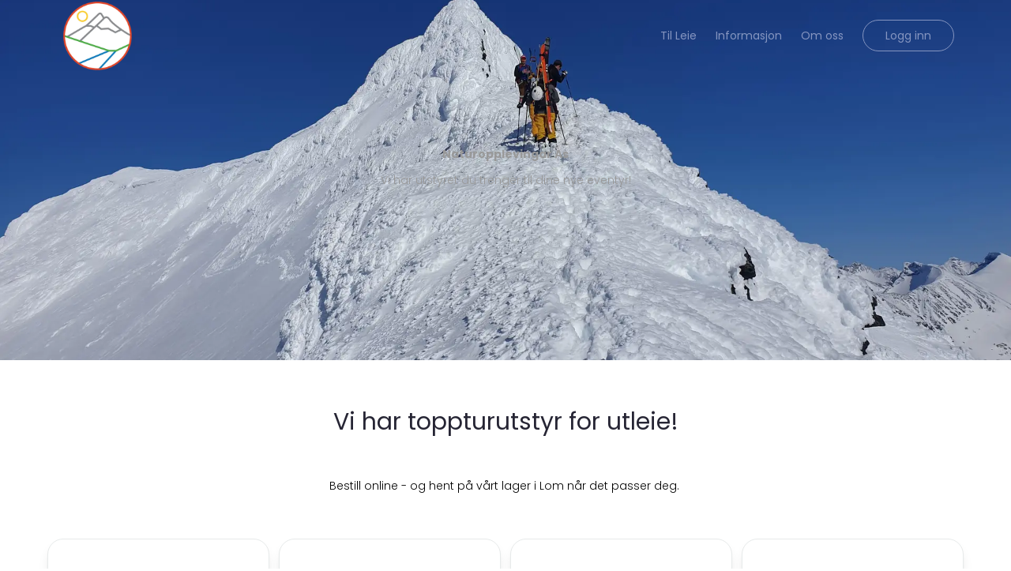

--- FILE ---
content_type: text/html; charset=utf-8
request_url: https://naturopplevingar.no/
body_size: 34689
content:
<!DOCTYPE html><html lang="default"><head><meta charSet="utf-8"/><style></style><link rel="preconnect" href="https://naturopplevingar.shop.mysharefox.com"/><meta http-equiv="X-UA-Compatible" content="IE=Edge,chrome=1"/><meta name="viewport" content="width=device-width, initial-scale=1"/><meta name="rating" content="general"/><title>Det du trenger kan du leie – akkurat når du trenger det!</title><meta name="title" content="Det du trenger kan du leie – akkurat når du trenger det!"/><meta property="og:title" content="Det du trenger kan du leie – akkurat når du trenger det!"/><meta property="sf:breadcrumb" content="Det du trenger kan du leie – akkurat når du trenger det!"/><meta property="og:site_name" content="Naturopplevingar As"/><meta property="og:type" content="website"/><meta name="description" content="Naturopplevingar As driver med utleie av friluftsliv utstyr. Naturopplevingar As skal gjøre det enkelt for deg å leie friluftsliv utstyr når du skal på tur. Strategisk plassert i Lom kan du komme deg til de høyeste fjelltoppene i Norge. "/><meta property="og:description" content="Naturopplevingar As driver med utleie av friluftsliv utstyr. Naturopplevingar As skal gjøre det enkelt for deg å leie friluftsliv utstyr når du skal på tur. Strategisk plassert i Lom kan du komme deg til de høyeste fjelltoppene i Norge. "/><meta property="og:url" content="https://naturopplevingar.no}"/><link rel="canonical" href="https://naturopplevingar.no}"/><meta property="og:image" content="https://naturopplevingar.shop.mysharefox.com/img/bg_reduced_size.jpg"/><meta property="og:image:alt" content="Det du trenger kan du leie – akkurat når du trenger det! image"/><meta property="og:image:width" content="550"/><meta property="og:image:height" content="825"/><meta property="og:locale" content="no-NO"/><meta property="og:locale:alternate" content="en_GB"/><meta name="keywords" content=""/><link rel="icon" href="/img/favicon.png"/><link rel="preload" as="image" imageSrcSet="/_next/image?url=https%3A%2F%2Fcdn.mysharefox.com%2Fnaturopplevingar%2Fimg%2Flogo-white.png&amp;w=640&amp;q=75 640w, /_next/image?url=https%3A%2F%2Fcdn.mysharefox.com%2Fnaturopplevingar%2Fimg%2Flogo-white.png&amp;w=750&amp;q=75 750w, /_next/image?url=https%3A%2F%2Fcdn.mysharefox.com%2Fnaturopplevingar%2Fimg%2Flogo-white.png&amp;w=828&amp;q=75 828w, /_next/image?url=https%3A%2F%2Fcdn.mysharefox.com%2Fnaturopplevingar%2Fimg%2Flogo-white.png&amp;w=1080&amp;q=75 1080w, /_next/image?url=https%3A%2F%2Fcdn.mysharefox.com%2Fnaturopplevingar%2Fimg%2Flogo-white.png&amp;w=1200&amp;q=75 1200w, /_next/image?url=https%3A%2F%2Fcdn.mysharefox.com%2Fnaturopplevingar%2Fimg%2Flogo-white.png&amp;w=1920&amp;q=75 1920w, /_next/image?url=https%3A%2F%2Fcdn.mysharefox.com%2Fnaturopplevingar%2Fimg%2Flogo-white.png&amp;w=2048&amp;q=75 2048w, /_next/image?url=https%3A%2F%2Fcdn.mysharefox.com%2Fnaturopplevingar%2Fimg%2Flogo-white.png&amp;w=3840&amp;q=75 3840w" imageSizes="100vw" fetchPriority="high"/><meta name="next-head-count" content="25"/><link rel="preload" href="/_next/static/media/7108afb8b1381ad1-s.p.woff2" as="font" type="font/woff2" crossorigin="anonymous" data-next-font="size-adjust"/><link rel="preload" href="/_next/static/media/9e82d62334b205f4-s.p.woff2" as="font" type="font/woff2" crossorigin="anonymous" data-next-font="size-adjust"/><link rel="preload" href="/_next/static/media/4c285fdca692ea22-s.p.woff2" as="font" type="font/woff2" crossorigin="anonymous" data-next-font="size-adjust"/><link rel="preload" href="/_next/static/media/eafabf029ad39a43-s.p.woff2" as="font" type="font/woff2" crossorigin="anonymous" data-next-font="size-adjust"/><link rel="preload" href="/_next/static/media/8888a3826f4a3af4-s.p.woff2" as="font" type="font/woff2" crossorigin="anonymous" data-next-font="size-adjust"/><link rel="preload" href="/_next/static/media/0484562807a97172-s.p.woff2" as="font" type="font/woff2" crossorigin="anonymous" data-next-font="size-adjust"/><link rel="preload" href="/_next/static/media/b957ea75a84b6ea7-s.p.woff2" as="font" type="font/woff2" crossorigin="anonymous" data-next-font="size-adjust"/><link rel="preload" href="/_next/static/media/7db6c35d839a711c-s.p.woff2" as="font" type="font/woff2" crossorigin="anonymous" data-next-font="size-adjust"/><link rel="preload" href="/_next/static/media/6245472ced48d3be-s.p.woff2" as="font" type="font/woff2" crossorigin="anonymous" data-next-font="size-adjust"/><link rel="preload" href="/_next/static/css/e55eb424a9295bde.css" as="style"/><link rel="stylesheet" href="/_next/static/css/e55eb424a9295bde.css" data-n-g=""/><noscript data-n-css=""></noscript><script defer="" nomodule="" src="/_next/static/chunks/polyfills-78c92fac7aa8fdd8.js"></script><script defer="" src="/_next/static/chunks/3731.9b9da8a69acc2b52.js"></script><script defer="" src="/_next/static/chunks/1948-e67a83aa7f84ae4f.js"></script><script defer="" src="/_next/static/chunks/7501.1f7a88e3ecef89c1.js"></script><script defer="" src="/_next/static/chunks/08f4d187.50e257f56939b589.js"></script><script defer="" src="/_next/static/chunks/5068.d64807d36c6f5e68.js"></script><script defer="" src="/_next/static/chunks/8114.18e20e8dbe9820a9.js"></script><script defer="" src="/_next/static/chunks/5462.a4fffd3ed78c45ea.js"></script><script defer="" src="/_next/static/chunks/9931.006858d3b3a1cfd0.js"></script><script src="/_next/static/chunks/webpack-d88504828ff5f198.js" defer=""></script><script src="/_next/static/chunks/framework-08ac8e16290540d1.js" defer=""></script><script src="/_next/static/chunks/main-620ed600dfe9ee84.js" defer=""></script><script src="/_next/static/chunks/pages/_app-63eaff69c997b809.js" defer=""></script><script src="/_next/static/chunks/9361-b831ed6ea6fafea0.js" defer=""></script><script src="/_next/static/chunks/pages/index-4191540d7fd1deb5.js" defer=""></script><script src="/_next/static/4EN6WYvcw2jeeVDHu4mvx/_buildManifest.js" defer=""></script><script src="/_next/static/4EN6WYvcw2jeeVDHu4mvx/_ssgManifest.js" defer=""></script></head><body><div id="__next"><main class="__variable_70db42 font-sans"><div id="modal-root" class="relative" style="z-index:60"></div><header class="relative bg-no-repeat bg-cover bg-center h-1/3 text-whiteColor bg-headerMobileColor lg:bg-headerBg"><div class="bg-navBarBg"><div class="z-50 relative w-full h-full flex m-auto md:px-3 lg:px-page-x container-w"><button role="button" class="p-1 z-50 lg:!hidden px-0 w-[75px] ml-input left-0 text-whiteColor relative my-auto top-0 bottom-0" type="button"><svg aria-hidden="true" focusable="false" data-prefix="far" data-icon="bars" class="svg-inline--fa fa-bars fa-2x enabled:hover:text-primary disabled:opacity-30" role="img" xmlns="http://www.w3.org/2000/svg" viewBox="0 0 448 512" color="var(--navbar-color, var(--white))"><path fill="currentColor" d="M0 88C0 74.7 10.7 64 24 64H424c13.3 0 24 10.7 24 24s-10.7 24-24 24H24C10.7 112 0 101.3 0 88zM0 248c0-13.3 10.7-24 24-24H424c13.3 0 24 10.7 24 24s-10.7 24-24 24H24c-13.3 0-24-10.7-24-24zM448 408c0 13.3-10.7 24-24 24H24c-13.3 0-24-10.7-24-24s10.7-24 24-24H424c13.3 0 24 10.7 24 24z"></path></svg></button><a class="overflow-hidden w-auto min-w-[125px] z-50 ml-input lg:-ml-6 my-auto" href="/"><img alt="logo" fetchPriority="high" loading="eager" width="100" height="91" decoding="async" data-nimg="1" class="p-0 object-contain align-middle max-h-mobile-menu-height lg:max-h-menu-height w-auto absolute top-0 bottom-0 m-auto lg:max-h-none ml-0 lg:w-[175px] !h-[175px]" style="color:transparent;height:calc(250px * var(--logo_scale))" sizes="100vw" srcSet="/_next/image?url=https%3A%2F%2Fcdn.mysharefox.com%2Fnaturopplevingar%2Fimg%2Flogo-white.png&amp;w=640&amp;q=75 640w, /_next/image?url=https%3A%2F%2Fcdn.mysharefox.com%2Fnaturopplevingar%2Fimg%2Flogo-white.png&amp;w=750&amp;q=75 750w, /_next/image?url=https%3A%2F%2Fcdn.mysharefox.com%2Fnaturopplevingar%2Fimg%2Flogo-white.png&amp;w=828&amp;q=75 828w, /_next/image?url=https%3A%2F%2Fcdn.mysharefox.com%2Fnaturopplevingar%2Fimg%2Flogo-white.png&amp;w=1080&amp;q=75 1080w, /_next/image?url=https%3A%2F%2Fcdn.mysharefox.com%2Fnaturopplevingar%2Fimg%2Flogo-white.png&amp;w=1200&amp;q=75 1200w, /_next/image?url=https%3A%2F%2Fcdn.mysharefox.com%2Fnaturopplevingar%2Fimg%2Flogo-white.png&amp;w=1920&amp;q=75 1920w, /_next/image?url=https%3A%2F%2Fcdn.mysharefox.com%2Fnaturopplevingar%2Fimg%2Flogo-white.png&amp;w=2048&amp;q=75 2048w, /_next/image?url=https%3A%2F%2Fcdn.mysharefox.com%2Fnaturopplevingar%2Fimg%2Flogo-white.png&amp;w=3840&amp;q=75 3840w" src="/_next/image?url=https%3A%2F%2Fcdn.mysharefox.com%2Fnaturopplevingar%2Fimg%2Flogo-white.png&amp;w=3840&amp;q=75"/></a><div class="flex flex-row items-center w-full py-[25px] h-mobile-menu-height lg:h-menu-height"><span class="hidden w-full lg:inline-block align-middle"></span><div class="z-9 text-right w-full relative right-0 inline-flex lg:inline-block lg:min-w-fit h-mobile-menu-height lg:h-auto"><span class="w-full"><a id="header.TOP_MENU[0].name" class="text-[14px] hover:underline underline-offset-default disabled:opacity-[40%] text-linkColor z-50 p-3 mx-0 my-auto !underline-offset-[7px] decoration-2 decoration-inherit font-main text-left px-0 lg:px-3 lg:text-center hidden lg:inline-block align-middle" aria-label="Til Leie" href="/products"><span class="whitespace-nowrap font-semibold lg:font-medium text-landingNavBarText" name="Til Leie">Til Leie</span></a><a id="header.TOP_MENU[3].name" class="text-[14px] hover:underline underline-offset-default disabled:opacity-[40%] text-linkColor z-50 p-3 mx-0 my-auto !underline-offset-[7px] decoration-2 decoration-inherit font-main text-left px-0 lg:px-3 lg:text-center hidden lg:inline-block align-middle" aria-label="Informasjon" href="/help"><span class="whitespace-nowrap font-semibold lg:font-medium text-landingNavBarText" name="Informasjon">Informasjon</span></a><a id="header.TOP_MENU[4].name" class="text-[14px] hover:underline underline-offset-default disabled:opacity-[40%] text-linkColor z-50 p-3 mx-0 my-auto !underline-offset-[7px] decoration-2 decoration-inherit font-main text-left px-0 lg:px-3 lg:text-center hidden lg:inline-block align-middle" aria-label="Om oss" href="/about"><span class="whitespace-nowrap font-semibold lg:font-medium text-landingNavBarText" name="Om oss">Om oss</span></a></span><span class="hidden lg:inline-flex align-middle my-5 rounded bg-slate-300 border border-slate-400 w-[150px] h-[30px]"></span><span class="block lg:hidden"><svg aria-hidden="true" focusable="false" data-prefix="fas" data-icon="user" class="svg-inline--fa fa-user fa-lg mt-7 relative right-[60px]" role="img" xmlns="http://www.w3.org/2000/svg" viewBox="0 0 448 512"><path fill="currentColor" d="M224 256A128 128 0 1 0 224 0a128 128 0 1 0 0 256zm-45.7 48C79.8 304 0 383.8 0 482.3C0 498.7 13.3 512 29.7 512H418.3c16.4 0 29.7-13.3 29.7-29.7C448 383.8 368.2 304 269.7 304H178.3z"></path></svg></span></div></div></div><div></div></div><div class="z-10 px-[10%] pb-[65px] mt-[65px] min-h-[150px] lg:min-h-[300px]" style="text-align:var(--header-content-alignment)"><div class="flex flex-col"><div class=""><span class="group text-titleColor text-[40px]" id="header_texts.LANDING"><h1 class="text-titleColor text-[40px]" id="header_texts.LANDING"><span style="color:#999999"><strong><span style="font-size:14px">Naturopplevingar As</span></strong></span></h1><h5><span style="font-size:14px;color:#999999">Vi har utstyret du trenger til dine nye eventyr!</span></h5></span></div></div></div></header><div class="min-h-screen pb-mobile-footer-height lg:pb-footer-height"><span class="text-textColor" id="landing.CUSTOM_TEXT"></span><span class="text-textColor" id="landing.CUSTOM_CONTENT_BT_CAT_PROD"></span><div class=""><div class=""><div class="m-auto rounded p-10 items-center h-[500px] bg-whiteColor"><div class="m-auto my-3 rounded bg-gradient-to-br from-loadingGradientStart to-loadingGradientEnd animate-gradient-x w-1/4 h-[30px]"></div><div class="m-auto my-3 rounded bg-gradient-to-br from-loadingGradientStart to-loadingGradientEnd animate-gradient-x w-5/6 h-5/6"></div><div class="m-auto my-3 rounded bg-gradient-to-br from-loadingGradientStart to-loadingGradientEnd animate-gradient-x w-1/3 h-[40px]"></div></div></div></div><div class=""><div class="mt-page-sm md:mt-page flex flex-col text-center"><div class="container mt-0 mb-home-content-sm md:mb-home-content"><h1 class="text-textColor text-left lg:text-center w-full my-0" id="landing.h2[3]">Her kan du hente og levere!</h1></div><div class=""><div class="m-auto rounded p-10 items-center h-[400px] bg-whiteColor"><div class="m-auto my-3 rounded bg-gradient-to-br from-loadingGradientStart to-loadingGradientEnd animate-gradient-x w-1/4 h-[30px]"></div><div class="m-auto my-3 rounded bg-gradient-to-br from-loadingGradientStart to-loadingGradientEnd animate-gradient-x w-5/6 h-5/6"></div></div></div></div></div><span class="text-textColor" id="landing.CUSTOM_CONTENT_BELOW"></span></div><footer class="absolute h-mobile-footer-height lg:h-footer-height bottom-0 mt-auto flex flex-col bg-footerBg w-full text-center text-whiteColor text-[14px] pt-8"><div class="w-full flex flex-col lg:flex-row container-w m-auto"><div class="w-full lg:w-1/6"><a class="overflow-hidden relative block w-full h-[75px] mb-3 lg:mb-0 lg:h-full z-10 lg:left-10" href="/"><img alt="logo" fetchPriority="high" loading="eager" width="100" height="91" decoding="async" data-nimg="1" class="p-0 object-contain align-middle max-h-mobile-menu-height lg:max-h-menu-height w-auto absolute top-0 bottom-0 m-auto left-0 right-0" style="color:transparent" sizes="100vw" srcSet="/_next/image?url=https%3A%2F%2Fcdn.mysharefox.com%2Fnaturopplevingar%2Fimg%2Flogo-white.png&amp;w=640&amp;q=75 640w, /_next/image?url=https%3A%2F%2Fcdn.mysharefox.com%2Fnaturopplevingar%2Fimg%2Flogo-white.png&amp;w=750&amp;q=75 750w, /_next/image?url=https%3A%2F%2Fcdn.mysharefox.com%2Fnaturopplevingar%2Fimg%2Flogo-white.png&amp;w=828&amp;q=75 828w, /_next/image?url=https%3A%2F%2Fcdn.mysharefox.com%2Fnaturopplevingar%2Fimg%2Flogo-white.png&amp;w=1080&amp;q=75 1080w, /_next/image?url=https%3A%2F%2Fcdn.mysharefox.com%2Fnaturopplevingar%2Fimg%2Flogo-white.png&amp;w=1200&amp;q=75 1200w, /_next/image?url=https%3A%2F%2Fcdn.mysharefox.com%2Fnaturopplevingar%2Fimg%2Flogo-white.png&amp;w=1920&amp;q=75 1920w, /_next/image?url=https%3A%2F%2Fcdn.mysharefox.com%2Fnaturopplevingar%2Fimg%2Flogo-white.png&amp;w=2048&amp;q=75 2048w, /_next/image?url=https%3A%2F%2Fcdn.mysharefox.com%2Fnaturopplevingar%2Fimg%2Flogo-white.png&amp;w=3840&amp;q=75 3840w" src="/_next/image?url=https%3A%2F%2Fcdn.mysharefox.com%2Fnaturopplevingar%2Fimg%2Flogo-white.png&amp;w=3840&amp;q=75"/></a></div><div class="text-center w-full lg:w-2/3"><div class=""><span class="text-footerFontColor" id="footer.COMPANY_COPYRIGHT">© </span><span class="mr-1 text-footerFontColor">Naturopplevingar As</span><span class="mr-1 text-footerFontColor">2026</span><span class="ml-4 text-footerFontColor" id="footer.ORG_NR_LABEL"> | Org nr </span><span class="mr-1 text-footerFontColor">967922331MVA</span></div><div class="mt-3"><a target="_blank" href="/help?header=3" id="footer.PRIVACY_POLICY" class="mx-2 pr-2 text-footerLink hover:underline underline-offset-default" aria-label="Personvern"><span class="font-medium" name="footer.PRIVACY_POLICY">Personvern</span></a><a target="_blank" href="/help?header=2" id="footer.TERMS" class="mx-2 pr-2 text-footerLink hover:underline underline-offset-default" aria-label="Vilkår"><span class="font-medium" name="footer.TERMS">Vilkår</span></a><a target="_blank" href="/help?header=4" id="footer.CONTACT_US" class="mx-2 text-footerLink hover:underline underline-offset-default" aria-label="Kontakt oss"><span class="font-medium" name="footer.CONTACT_US">Kontakt oss</span></a></div><div class="mt-3 flex flex-col md:block mx-auto text-center"><span class=""><svg aria-hidden="true" focusable="false" data-prefix="fas" data-icon="envelope" class="svg-inline--fa fa-envelope mr-1" role="img" xmlns="http://www.w3.org/2000/svg" viewBox="0 0 512 512" color="var(--footer-link-color)"><path fill="currentColor" d="M48 64C21.5 64 0 85.5 0 112c0 15.1 7.1 29.3 19.2 38.4L236.8 313.6c11.4 8.5 27 8.5 38.4 0L492.8 150.4c12.1-9.1 19.2-23.3 19.2-38.4c0-26.5-21.5-48-48-48H48zM0 176V384c0 35.3 28.7 64 64 64H448c35.3 0 64-28.7 64-64V176L294.4 339.2c-22.8 17.1-54 17.1-76.8 0L0 176z"></path></svg><a class="mr-1" href="mailto:post@naturopplevingar.no">post@naturopplevingar.no</a></span><span class="my-3"><svg aria-hidden="true" focusable="false" data-prefix="fas" data-icon="phone" class="svg-inline--fa fa-phone mr-1 ml-4" role="img" xmlns="http://www.w3.org/2000/svg" viewBox="0 0 512 512" color="var(--footer-link-color)"><path fill="currentColor" d="M164.9 24.6c-7.7-18.6-28-28.5-47.4-23.2l-88 24C12.1 30.2 0 46 0 64C0 311.4 200.6 512 448 512c18 0 33.8-12.1 38.6-29.5l24-88c5.3-19.4-4.6-39.7-23.2-47.4l-96-40c-16.3-6.8-35.2-2.1-46.3 11.6L304.7 368C234.3 334.7 177.3 277.7 144 207.3L193.3 167c13.7-11.2 18.4-30 11.6-46.3l-40-96z"></path></svg><a class="mr-1" href="tel:48201575  -  99586056">48201575  -  99586056</a></span></div></div><div class="text-center my-2 w-full lg:w-1/6"><a target="_blank" rel="noopener noreferrer" href="https://www.facebook.com/naturopplevingar" class="h-[40px] w-[40px] bg-white/10 rounded-[50%] text-center p-2 m-2"><svg aria-hidden="true" focusable="false" data-prefix="fab" data-icon="facebook" class="svg-inline--fa fa-facebook mx-1" role="img" xmlns="http://www.w3.org/2000/svg" viewBox="0 0 512 512" name="undefined-icon"><path fill="currentColor" d="M504 256C504 119 393 8 256 8S8 119 8 256c0 123.78 90.69 226.38 209.25 245V327.69h-63V256h63v-54.64c0-62.15 37-96.48 93.67-96.48 27.14 0 55.52 4.84 55.52 4.84v61h-31.28c-30.8 0-40.41 19.12-40.41 38.73V256h68.78l-11 71.69h-57.78V501C413.31 482.38 504 379.78 504 256z"></path></svg><span class="font-medium"></span></a><a target="_blank" rel="noopener noreferrer" href="https://www.instagram.com/naturopplevingar/" class="h-[40px] w-[40px] bg-white/10 rounded-[50%] text-center p-2 m-2"><svg aria-hidden="true" focusable="false" data-prefix="fab" data-icon="instagram" class="svg-inline--fa fa-instagram mx-1" role="img" xmlns="http://www.w3.org/2000/svg" viewBox="0 0 448 512" name="undefined-icon"><path fill="currentColor" d="M224.1 141c-63.6 0-114.9 51.3-114.9 114.9s51.3 114.9 114.9 114.9S339 319.5 339 255.9 287.7 141 224.1 141zm0 189.6c-41.1 0-74.7-33.5-74.7-74.7s33.5-74.7 74.7-74.7 74.7 33.5 74.7 74.7-33.6 74.7-74.7 74.7zm146.4-194.3c0 14.9-12 26.8-26.8 26.8-14.9 0-26.8-12-26.8-26.8s12-26.8 26.8-26.8 26.8 12 26.8 26.8zm76.1 27.2c-1.7-35.9-9.9-67.7-36.2-93.9-26.2-26.2-58-34.4-93.9-36.2-37-2.1-147.9-2.1-184.9 0-35.8 1.7-67.6 9.9-93.9 36.1s-34.4 58-36.2 93.9c-2.1 37-2.1 147.9 0 184.9 1.7 35.9 9.9 67.7 36.2 93.9s58 34.4 93.9 36.2c37 2.1 147.9 2.1 184.9 0 35.9-1.7 67.7-9.9 93.9-36.2 26.2-26.2 34.4-58 36.2-93.9 2.1-37 2.1-147.8 0-184.8zM398.8 388c-7.8 19.6-22.9 34.7-42.6 42.6-29.5 11.7-99.5 9-132.1 9s-102.7 2.6-132.1-9c-19.6-7.8-34.7-22.9-42.6-42.6-11.7-29.5-9-99.5-9-132.1s-2.6-102.7 9-132.1c7.8-19.6 22.9-34.7 42.6-42.6 29.5-11.7 99.5-9 132.1-9s102.7-2.6 132.1 9c19.6 7.8 34.7 22.9 42.6 42.6 11.7 29.5 9 99.5 9 132.1s2.7 102.7-9 132.1z"></path></svg><span class="font-medium"></span></a></div></div><div class="opacity-30 my-3 overflow-hidden"><span class="m-1 text-whiteColor" id="footer.POWERED_BY">Powered by</span><a target="_blank" rel="noopener noreferrer" href="https://sharefox.co" id="Sharefox" class="text-grey hover:underline underline-offset-default" aria-label="Sharefox"><span class="font-medium" name="Sharefox">Sharefox</span></a></div></footer></main></div><script id="__NEXT_DATA__" type="application/json">{"props":{"pageProps":{"initialRedirects":null,"_sentryTraceData":"fd4dd5f06d6ac035b33486461fabad83-f42181f6a2551e3a-1","_sentryBaggage":"sentry-environment=production,sentry-release=storefront-v.2.1.19-21-01-2026,sentry-public_key=ac24192b4e596ecad35446bb8094bd3d,sentry-trace_id=fd4dd5f06d6ac035b33486461fabad83,sentry-org_id=4509490040602624,sentry-transaction=GET%20%2F,sentry-sampled=true,sentry-sample_rand=0.7385704599101477,sentry-sample_rate=1","pageData":{"layout":"min-h-screen pb-mobile-footer-height lg:pb-footer-height","description":"pages-meta-description.LANDING","title":"pages.LANDING","components":[{"type":"TEXT","staticTextKey":"landing.CUSTOM_TEXT"},{"type":"IF_TEMPLATE_SETTING","showComponent":"shop.landing.showProductCategoriesLanding","components":[{"type":"WRAPPER","className":"mx-auto pt-page-sm md:pt-page","components":[{"type":"TEXT","staticTextKey":"landing.PRODUCT_CATEGORIES","hideIfEmpty":true,"className":"pb-home-content-sm md:pb-home-content text-left lg:text-center ml-2.5 lg:ml-0","variant":"h1"},{"type":"CATEGORY_TILES","categoryStyle":{"shop1Setting":"shop.landing.productCategoryStyle"},"isFullScreen":{"shop2Setting":true}}]}]},{"type":"TEXT","staticTextKey":"landing.CUSTOM_CONTENT_BT_CAT_PROD"},{"type":"IF_TEMPLATE_SETTING","showComponent":"shop.landing.allowProductsPage","components":[{"type":"POPULAR_PRODUCTS","layout":"TEMPLATE_SETTINGS"}]},{"type":"IF_TEMPLATE_SETTING","containerClassName":"m-auto container-w py-page-sm md:py-page","showComponent":"shop.landing.allowHowItWorks","components":[{"type":"COLLAPSIBLE_SECTION","initiallyExpanded":{"shop1Setting":"shop.landing.expandHowItWorks"},"buttonStaticTextKey":"BUTTONS.HOW_IT_WORKS","containerClassName":"mx-3 lg:mx-[52px]","buttonClassName":"h-1 border-t-[1px] border-borderColor m-0 lg:m-2","titleClassName":"text-left llg:text-center bg-white lg:mx-auto w-fit h-fit text-textColor translate-y-[-50%] lg:px-[40px]","iconClassName":"my-auto ml-5","variant":"h1","components":[{"type":"WRAPPER","className":"container-w flex flex-col md:flex-row mx-auto px-0 pt-home-contnent-sm md:pt-home-content w-[full] ","components":[{"type":"WRAPPER","className":"flex flex-row md:flex-col w-full md:w-1/3 mt-home-content-sm md:mt-0 md:mx-4","components":[{"type":"IMAGE","imgPath":"/img/how-icon-1.png","altText":"how-icon-1","className":"h-[40px] md:h-[80px] lg:h-[100px] w-[40px] md:w-[80px] lg:w-[100px] object-contain ml-2 mr-9 md:mx-auto"},{"type":"TEXT","staticTextKey":"header_texts.LANDING_POD[0].text","className":"text-left md:text-center md:mt-home-content"}]},{"type":"WRAPPER","className":"flex flex-row md:flex-col w-full md:w-1/3 mt-home-content-sm md:mt-0 md:mx-4","components":[{"type":"IMAGE","imgPath":"/img/how-icon-2.png","altText":"how-icon-2","className":"h-[40px] md:h-[80px] lg:h-[100px] w-[40px] md:w-[80px] lg:w-[100px] object-contain ml-2 mr-9 md:mx-auto"},{"type":"TEXT","staticTextKey":"header_texts.LANDING_POD[1].text","className":"text-left md:text-center md:mt-home-content"}]},{"type":"WRAPPER","className":"flex flex-row md:flex-col w-full md:w-1/3 mt-home-content-sm md:mt-0 md:mx-4","components":[{"type":"IMAGE","imgPath":"/img/how-icon-3.png","altText":"how-icon-3","className":"h-[40px] md:h-[80px] lg:h-[100px] w-[40px] md:w-[80px] lg:w-[100px] object-contain ml-2 mr-9 md:mx-auto"},{"type":"TEXT","staticTextKey":"header_texts.LANDING_POD[2].text","className":"text-left md:text-center md:mt-home-content"}]}]}]}]},{"type":"IF_TEMPLATE_SETTING","showComponent":"shop.landing.shopLandingBlogsShow","components":[{"type":"POPULAR_BLOGS","layout":"TEMPLATE_SETTINGS","backgroundStyle":"bg-formBg","contentClassName":""}]},{"type":"IF_TEMPLATE_SETTING","showComponent":"shop.landing.landingMapShow","components":[{"type":"WRAPPER","className":"mt-page-sm md:mt-page flex flex-col text-center","components":[{"type":"WRAPPER","className":"container mt-0 mb-home-content-sm md:mb-home-content","components":[{"type":"TEXT","className":"text-left lg:text-center w-full my-0","staticTextKey":"landing.h2[3]","variant":"h1"},{"type":"TEXT","className":"w-full text-left lg:text-center my-0 py-0","staticTextKey":"landing.MAP_ANNOUNCEMENT","variant":"span","hideIfEmpty":true}]},{"type":"MAP","landingMapFullWidth":{"shop1Setting":"shop.map.landingMapNoMargins"},"mapWrapperClassName":"","containerClassName":""}]}]},{"type":"IF_TEMPLATE_SETTING","showComponent":"shop.landing.allowTestimonials","containerClassName":"m-auto lg:mx-auto justify-center container py-page-sm md:py-page","components":[{"type":"TESTIMONIALS"}]},{"type":"TEXT","staticTextKey":"landing.CUSTOM_CONTENT_BELOW"}]},"currentPage":"/","shopDomain":"naturopplevingar.shop.mysharefox.com","title":"pages.LANDING","description":"pages-meta-description.LANDING","settings":{"shop":{"landing":{"order":{"firstUrlTestimonial":"https://www.dn.no","firstImageTestimonial":"img/dagens.png","secondUrlTestimonial":"https://www.dn.no","secondImageTestimonial":"img/dagens.png","thirdUrlTestimonial":"https://www.dn.no","thirdImageTestimonial":"img/dagens.png","forthUrlTestimonial":"","forthImageTestimonial":""},"isHuseiernes":false,"moreProductsButtonShow":true,"shopLandingBlogsShow":false,"landingHeaderHeight":"normal","expandHowItWorks":false,"showProductCategoriesLanding":false,"landingPageInverted":false,"landingMapShow":true,"showHeaderBoxes":false,"customSectionContent":"","showPartnersList":false,"showPartnerBanner":false,"squareTestimonialView":false,"productCategoryStyle":{"spaceBetween":true,"showArrow":true,"zoomEffect":true,"noExtraTopSpace":false},"headerScrollTo":"","allowLandingSearch":false,"allowProductsPage":true,"allowTestimonials":false,"landingHeaderTextShown":true,"fullWidthHeader":false,"popularProductsStyle":{"rows":2,"style":"standard","hoverLine":"diagonal","columns":4,"slider":{"enabled":false,"breakpoints":[{"breakpoint":992,"settings":{"slidesToShow":3,"slidesToScroll":1}},{"breakpoint":768,"settings":{"slidesToShow":3,"slidesToScroll":1}},{"breakpoint":536,"settings":{"slidesToShow":1,"slidesToScroll":1}}]}},"popularlBlogsStyle":{"rows":1,"columns":3,"slider":{"enabled":true,"breakpoints":[{"breakpoint":992,"settings":{"slidesToShow":3,"slidesToScroll":1}},{"breakpoint":768,"settings":{"slidesToShow":3,"slidesToScroll":1}},{"breakpoint":536,"settings":{"slidesToShow":1,"slidesToScroll":1}}]}},"allowHowItWorks":false},"map":{"mapStyleList":[{"name":"Standard","value":""},{"name":"Greyscale","value":[{"featureType":"administrative","elementType":"all","stylers":[{"saturation":"-100"}]},{"featureType":"administrative.province","elementType":"all","stylers":[{"visibility":"off"}]},{"featureType":"landscape","elementType":"all","stylers":[{"saturation":-100},{"lightness":65},{"visibility":"on"}]},{"featureType":"poi","elementType":"all","stylers":[{"saturation":-100},{"lightness":"50"},{"visibility":"simplified"}]},{"featureType":"road","elementType":"all","stylers":[{"saturation":"-100"}]},{"featureType":"road.highway","elementType":"all","stylers":[{"visibility":"simplified"}]},{"featureType":"road.arterial","elementType":"all","stylers":[{"lightness":"30"}]},{"featureType":"road.local","elementType":"all","stylers":[{"lightness":"40"}]},{"featureType":"transit","elementType":"all","stylers":[{"saturation":-100},{"visibility":"simplified"}]},{"featureType":"water","elementType":"geometry","stylers":[{"hue":"#ffff00"},{"lightness":-25},{"saturation":-97}]},{"featureType":"water","elementType":"labels","stylers":[{"lightness":-25},{"saturation":-100}]}]},{"name":"Blue water","value":[{"featureType":"administrative","elementType":"labels.text.fill","stylers":[{"color":"#444444"}]},{"featureType":"landscape","elementType":"all","stylers":[{"color":"#f2f2f2"}]},{"featureType":"poi","elementType":"all","stylers":[{"visibility":"off"}]},{"featureType":"road","elementType":"all","stylers":[{"saturation":-100},{"lightness":45}]},{"featureType":"road.highway","elementType":"all","stylers":[{"visibility":"simplified"}]},{"featureType":"road.arterial","elementType":"labels.icon","stylers":[{"visibility":"off"}]},{"featureType":"transit","elementType":"all","stylers":[{"visibility":"off"}]},{"featureType":"water","elementType":"all","stylers":[{"color":"#46bcec"},{"visibility":"on"}]}]},{"name":"Interface map","value":[{"featureType":"all","elementType":"labels.text","stylers":[{"color":"#878787"}]},{"featureType":"all","elementType":"labels.text.stroke","stylers":[{"visibility":"off"}]},{"featureType":"landscape","elementType":"all","stylers":[{"color":"#f9f5ed"}]},{"featureType":"road.highway","elementType":"all","stylers":[{"color":"#f5f5f5"}]},{"featureType":"road.highway","elementType":"geometry.stroke","stylers":[{"color":"#c9c9c9"}]},{"featureType":"water","elementType":"all","stylers":[{"color":"#aee0f4"}]}]},{"name":"Apple Maps","value":[{"featureType":"landscape.man_made","elementType":"geometry","stylers":[{"color":"#f7f1df"}]},{"featureType":"landscape.natural","elementType":"geometry","stylers":[{"color":"#d0e3b4"}]},{"featureType":"landscape.natural.terrain","elementType":"geometry","stylers":[{"visibility":"off"}]},{"featureType":"poi","elementType":"labels","stylers":[{"visibility":"off"}]},{"featureType":"poi.business","elementType":"all","stylers":[{"visibility":"off"}]},{"featureType":"poi.medical","elementType":"geometry","stylers":[{"color":"#fbd3da"}]},{"featureType":"poi.park","elementType":"geometry","stylers":[{"color":"#bde6ab"}]},{"featureType":"road","elementType":"geometry.stroke","stylers":[{"visibility":"off"}]},{"featureType":"road","elementType":"labels","stylers":[{"visibility":"off"}]},{"featureType":"road.highway","elementType":"geometry.fill","stylers":[{"color":"#ffe15f"}]},{"featureType":"road.highway","elementType":"geometry.stroke","stylers":[{"color":"#efd151"}]},{"featureType":"road.arterial","elementType":"geometry.fill","stylers":[{"color":"#ffffff"}]},{"featureType":"road.local","elementType":"geometry.fill","stylers":[{"color":"black"}]},{"featureType":"transit.station.airport","elementType":"geometry.fill","stylers":[{"color":"#cfb2db"}]},{"featureType":"water","elementType":"geometry","stylers":[{"color":"#a2daf2"}]}]}],"leafletStyleList":[{"name":"Open Street Maps","value":"https://{s}.tile.openstreetmap.org/{z}/{x}/{y}.png"},{"name":"Green","value":"https://a.tile.openstreetmap.fr/hot/{z}/{x}/{y}.png"},{"name":"French","value":"https://a.tile.openstreetmap.fr/osmfr/{z}/{x}/{y}.png"},{"name":"German","value":"https://tile.openstreetmap.de/{z}/{x}/{y}.png"},{"name":"Swiss","value":"https://tile.osm.ch/osm-swiss-style/{z}/{x}/{y}.png"},{"name":"Artistic","value":"https://watercolormaps.collection.cooperhewitt.org/tile/watercolor/{z}/{x}/{y}.jpg","maxZoom":16,"attribution":"Maptiles by Stamen Design, under \u003ca target=\"_blank\" href=\"http://creativecommons.org/licenses/by/3.0\"\u003eCC BY 3.0\u003c/a\u003e. Data by \u003ca target=\"_top\" href=\"https://www.openstreetmap.org/#map=4/38.01/-95.84\"\u003eOpenStreetMap\u003c/a\u003e, under \u003ca target=\"_top\" href=\"http://creativecommons.org/licenses/by-sa/2.0\"\u003eCC BY-SA 2.0\u003c/a\u003e."},{"name":"Bike Routes","value":"https://{s}.tile-cyclosm.openstreetmap.fr/cyclosm/{z}/{x}/{y}.png"}],"mapStyle":"Standard","storesUrl":"","mapStyleGreyscale":false,"mapZoomLevel":"auto","landingMapNoMargins":true},"products":{"enableCategoryMode":false,"showCategoryFilters":true,"showProducts":true,"showProductsHeader":true,"categoryExtraSpace":true,"imageZoomEffect":true,"allowTodayBooking":true,"blockMainProductToOne":false,"productsViewMode":true,"subscriptionAvailabilityEnabled":false,"productsListHoverMode":false,"autoSelectStartDateTime":true,"hideOneLocation":true,"sendAndBackBtnShow":true,"showProductPackageList":true,"autoSelectChannelGroupId":"","bookingChannelGroupFeeShow":true,"bookingAddressLineShow":false,"productsFilterOpen":false,"channelsCutOffTimes":"","productLocationDescriptionShown":"0","showLocationFirst":false,"bookingMaxMinutesByChannel":"","bookingMinMinutesByChannel":"","bookingMaxDaysInAdvance":730,"productPageShowOnlySalesProducts":false,"productFilterCategoryLimit":"5","productsPageProductsTabShown":true,"productsPageAccessoryTabShown":true,"productListShowBlogsFilter":true,"productListShowLocationsFilter":true,"productCardShowAddToCart":false,"autoSelectDateTimeLocation":false,"productVariantAndAccessorySliderOptions":{"variants":[{"breakpoint":992,"settings":{"slidesToShow":4,"slidesToScroll":1}},{"breakpoint":768,"settings":{"slidesToShow":3,"slidesToScroll":1}},{"breakpoint":536,"settings":{"slidesToShow":2,"slidesToScroll":1}}],"accessories":[{"breakpoint":992,"settings":{"slidesToShow":4,"slidesToScroll":1}},{"breakpoint":768,"settings":{"slidesToShow":3,"slidesToScroll":1}},{"breakpoint":536,"settings":{"slidesToShow":2,"slidesToScroll":1}}]},"productMoreDetailsTabMobileExpanded":false,"productListSearchShown":true,"productCategoryFilterOnlyOneSelectable":false,"productListShowAddToCartCounterShown":true,"productListHeaderShown":true,"isAddToCartAndStayInProductEnabled":false,"startAndEndTimeShown":true,"autoSelectWhenOnlyOneTimeAvailable":false,"showAvailableUnits":false,"priceForTotalPeriodEnabled":false,"priceFinalInclAddOnsEnabled":false},"service":{"invoicingGateway":{"businessSettings":[],"providerId":"1","enabled":false,"adapterSettings":{"fortnox":{"convertToInvoice":true,"markPaid":true,"markWarehouseReady":true},"visma-economic":{"customerIdentificationByPhone":false}}},"isWhitelistingEnabled":true,"whitelistingOrganisations":[],"whitelistingPaymentMethods":[{"id":2,"name":"Faktura"}],"isWhitelistingEnabledForAllBusinesses":true,"isWhitelistingEnabledForAllCustomers":false},"paymentGateway":{"paymentLogoUrl":"https://cdn.mysharefox.com/storefront/assets/images/stripe_cards.png","paymentType":"stripe","easyPaymentTestScript":"https://test.checkout.dibspayment.eu/v1/checkout.js?v=1","easyPaymentLiveScript":"https://checkout.dibspayment.eu/v1/checkout.js?v=1","paymentLanguage":"nb-NO","paymentTheme":"","easyAuthenticationKey":{"live":"b5fe9a797720497b84d5a133d044d9ee","test":"1b2f8788df794a189c18d05acbdcca61"},"paymentGatewayEnabled":true,"stripePublicKey":{"live":"pk_live_51NQ7JfDUn97126Pb7f4QXZjmqOrt25lxGjgMMmAcyVKMBWHrrxxjGfSnOtk3gNAgwMLib2HvFYV20z02qUYIHjLs00ppV1okOm","test":"pk_test_51NQ7JfDUn97126PbameGx8E6VjlRad1fkqcBBOMS27j28heFwB0PjvAutqFEAYblpaqAPgR8HsxwH5NoIwLl6Zce00uviuyynM"},"paymentGatewayDirectCaptureEnabled":"1","showPaymentGatewayWhenStatusReopen":"0","isPaymentGatewayWarningShown":"1"},"blogs":{"blogDefaultView":"grid","blogsSearch":true,"allowProductsOnBlog":true,"blogNewDesign":false,"blogHeaderShown":true,"blogOverviewButtonShown":true,"minBlogsForCollapseView":"10"},"account":{"_showAccountLoginEmail":true,"showAccountPayments":true,"showPasswordFieldsAccount":true,"defaultCountry":"NOR"},"cart":{"updateDeleteBtnHoverEffect":false,"doubleAuthCardEnable":true,"areDeliveryOptionsEnabled":false},"help":{"helpMapShow":true,"showContactUsForm":true,"helpHowItWorksContent":"\u003cp\u003eDet \u0026aring; leie er enkelt, trygt og smart, men nytt for mange. Ikke rart det blir noen sp\u0026oslash;rsm\u0026aring;l. \u003cbr /\u003eTa en titt her \u0026ndash; vi har samlet det flere leie-entusiaster sp\u0026oslash;r om. Har du andre sp\u0026oslash;rsm\u0026aring;l \u003cbr /\u003eeller gode innspill er du velkommen til \u0026aring; ta kontakt med oss.\u003c/p\u003e\u003cp\u003e\u0026nbsp;\u003c/p\u003e","helpAllowHowitworks":true,"contactUsText":"\u003cul\u003e\u003cli class=\"text-left li-marker\"\u003eHer på hjelpesidene finner du svar på noe av det vanligste man lurer på – bruk menyen til å navigere.\u003c/li\u003e\u003cli class=\"text-left li-marker\"\u003eFinner du ikke det du lurer på, ønsker å gi oss forslag til nye produkter eller gi oss tilbakemelding så vi kan bli bedre?\u003c/li\u003e\u003c/ul\u003e\u003cp\u003e\u0026nbsp;\u003c/p\u003e"},"header":{"fixedLogoSize":false,"largeHeader":true,"headerHeadingColorPrimary":false,"logoUrlHref":"/","otherPagesHeaderHeight":"normal"},"order":{"showInvoiceEmailinOrder":true,"isCompanyRadioVersion":false,"gtmTrackingV2":true,"orderMinOrderPrice":0,"placeOrderWithoutLoginEnabled":false,"placeOrderWithoutLoginStraightToPaymentEnabled":false,"deliveryStatusAllowUpdateByUserList":[],"deliveryStatusRestrictedUsersIdList":[]},"footer":{"facebookLink":"https://www.facebook.com/naturopplevingar","youtubeLink":"","twitterLink":"","customSocialLink":"","customSocialLinkImage":"","googleReviewLink":"","instagramLink":"https://www.instagram.com/naturopplevingar/","poweredBySharefoxShown":true},"login":{"bankIDTestingMode":true,"ssoEnable":false,"ssoImageSrc":"img/sso-icon.png","showFacebookLoginButton":false,"showGoogleLoginButton":true,"showEmailLoginButton":true},"rentals":{"rentalPickupButtonShown":false,"rentalPickupButtonHref":"","checkoutReturnButtonShow":false,"cancellationRequestEnabled":false,"cancellationRules":[{"ruleType":"SimpleCutoff","cutoffDays":0}]},"navbar":{"showHeaderSearch":false,"navbarShowCartCount":"total_count","navbarExternalLink":"","headerListOrder":"145"},"integration":{"googleTagManagerId":"","googleTagManagerEnabled":false,"googleAnalyticsTrackingKey":"","googleAnalyticsEnabled":false,"cookieScript":"","cookieScriptEnabled":false,"metaPixelId":"","metaPixelEnabled":false,"messengerId":"","messengerEnabled":false,"googleSiteVerificationContent":"","mailchimpSubscriptionEnabled":false,"mailchimpSubscriptionScript":"","oneTrustCookies":"","oneTrustCookiesEnabled":false,"hotjarId":"","hotjarEnabled":false,"antiflickerEnabled":false},"customPageHeader":"New","customPageContent":"","languageList":[{"name":"no","label":"Norsk","img":"no_flag.svg","isDefault":true,"allowInShop":true,"allowInAdmin":true,"code":"no-NO"},{"name":"en","label":"English","img":"en_flag.svg","isDefault":false,"allowInShop":false,"allowInAdmin":false,"code":"en-US"},{"name":"es","label":"Español","img":"es_flag.svg","isDefault":false,"allowInShop":false,"allowInAdmin":false,"code":"es-ES"},{"name":"sv","label":"Svenska","img":"sv_flag.svg","isDefault":false,"allowInShop":false,"allowInAdmin":false,"code":"sv-SE"},{"name":"dk","label":"Dansk","img":"dk_flag.svg","isDefault":false,"allowInShop":false,"allowInAdmin":false,"code":"da-DK"},{"name":"de","label":"Deutsch","img":"de_flag.svg","isDefault":false,"allowInShop":false,"allowInAdmin":false,"code":"de-DE"},{"name":"fr","label":"Français","img":"fr_flag.svg","isDefault":false,"allowInShop":false,"allowInAdmin":false,"code":"fr-FR"},{"name":"fi","label":"Suomi","img":"fi_flag.png","isDefault":false,"allowInShop":false,"allowInAdmin":false,"code":"fi-FI"},{"name":"sq","label":"Shqip","img":"sq_flag.png","isDefault":false,"allowInShop":false,"allowInAdmin":false,"code":"sq-AL"},{"name":"pt","label":"Português","img":"pt_flag.png","isDefault":false,"allowInShop":false,"allowInAdmin":false,"code":"pt-PT"},{"name":"it","label":"Italiano","img":"it_flag.png","isDefault":false,"allowInShop":false,"allowInAdmin":false,"code":"it-IT"},{"name":"nl","label":"Nederlands","img":"nl_flag.png","isDefault":false,"allowInShop":false,"allowInAdmin":false,"code":"nl-NL"}],"bankIDEnabled":false,"emailVerificationProcess":false,"termsReadMandatory":false,"testingMode":false,"loginButtonShown":true,"registerButtonShown":false,"aboutSectionList":["","","",""],"showProductCardIcon":true,"supportEmailVisible":true,"thankyouPageSeeMoreBtnshow":true,"emailSubjectList":{"no":["Mine bestillinger","Nye produkter","Tilbakemelding på tjenesten","Andre"],"en":["My orders","New products","Feedback","Other"],"sv":["Min hyra","Nya produkter","Feedback om tjänsten","Övrigt"],"de":["My orders","New products","Feedback","Other"],"fr":["My orders","New products","Feedback","Other"],"es":["My orders","New products","Feedback","Other"],"dk":["Mine bestillinger","Nye produkter","Tilbakemelding på tjenesten","Andre"],"fi":["Tilaukseni","Uudet tuotteet","Palaute","Muu"],"pt":["My orders","New products","Feedback","Other"],"nl":["My orders","New products","Feedback","Other"],"it":["My orders","New products","Feedback","Other"],"sq":["My orders","New products","Feedback","Other"]},"schedulingFeatureEnabled":true,"showPoweredBy":true,"bookingLocationSearchEnabled":false,"cssVariables":"$blue: #262534; $dark-blue: #262534; $light-blue: #4568b2; $primary: #549344; $white: #fff; $black: #000; $danger: #CD5C5C; $prered: #dfa68a; $pregreen: #b0dfbf; $title-color: #ffffff; $price-color: #262534; $image_size_fit: cover; $header_title_font_size: 44px; $header_subtitle_font_size: 30px; $header_bg_position: center center; $header_bg_size: cover; $header-no-border: true; $products-header-bg-position: center bottom; $logo_scale: 0.35; $logo_scale_mobile: 0.3; $logo_transform_origin: left center; $grayscale: 0; $btn-round: 20px !important; $helvetica: false; $futura: false; $futura-book: false; $geogrotesque: false; $raleway: false; $old_standard_tt: false; $nunito-sans: false; $radikal: false; $radikal-medium: false; $racing-sans: false; $main-font-family: \"TitilliumWeb-Bold\"; $second-font-family: ProximaNovaReg; $third-font-family: ProximaNovaReg; $linear-gradient-deg: 180deg; $linear-gradient-deg-blogs: 180deg; $linear-gradient-top-color: rgba(135, 146, 157, 0); $linear-gradient-top-color-blogs: rgba(135, 146, 157, 0); $linear-gradient-bottom-color: rgba(104, 115, 125, 0); $linear-gradient-bottom-color-blogs: rgba(104, 115, 125, 0); $navbar-has-color: true; $navbar-bg-has-color: false; $navbar-bg-color: #ffffff; $navbar-color: #8595c0; $header-content-alignment: center; $header-bg-color: #ffffff; $header-bg-has-color: false; $header-bg-mobile-color: #ffffff; $header-bg-mobile-has-color: false;","emailPrimaryColor":"#55c27c","recaptchaKey":"6LeXwkckAAAAALAdx6_NP8EZ9Ty5JGHy1S-aeJFi","blogFilterCategoryLimit":"5","currencyIdentifier":"NOK","defaultCurrencyFormat":"","roundCurrency":false,"accountingCurrency":"cur(kr) amount(1 000,00)","marketingCurrency":"amount(1 000,-)","pricingEngineOn":true,"metaTagValues":"","bankIDEnvironmentTest":{"authority":"https://sharefox-dev.criipto.id","client_id":"urn:my:application:identifier:8250"},"bankIDEnvironmentProduction":{"authority":"https://sharefox-as-production.criipto.id","client_id":"urn:my:application:identifier:4518"},"bankIDVersion2Enable":false,"shopStartUrl":"","intlTelSettings":{"initialCountry":"no","formatOnDisplay":true,"preferredCountries":["NO"],"excludeCountries":[],"onlyCountries":[],"defaultCountryCode":"+47"},"criiptoConfiguration":{"name":"BankID","acrValues":"urn:grn:authn:no:bankid","logo":"/images/bankid_icon.svg"},"stripePaymentServiceSettings":{"showAddressElement":false},"google":{"oauth":{"clientId":""}},"dailyPricingOnRentalStartDate":false},"admin":{"adminSiteUrl":"https://naturopplevingar.admin.mysharefox.com","adminOrderExtraFields":""},"featureStatus":{"allowFAQZendesk":false,"allowSingleAbout":true,"priceCalc":"full","allowMembership":false,"allowCoupons":true,"allowSafetyItems":false},"emailSettings":{"emailActiveAccountTitle":"Aktiver din Yourcompany.no konto","emailRegistrationNotificationTitle":"Velkommen til Yourcompany.no","emailImageShow":"1","emailNotificationTemplate":"","emailUrlToBlogsEnabled":"1"},"dibs":{"extraInput":true,"partnerMerchantNumber":"100010677","merchantId":"90221600"},"membership":{"huseiernesCoupon":""},"subscription":{"subscriptionSwapV2Enabled":true,"subscriptionSwapV1Enabled":false,"subscriptionEndEnabled":true,"subscriptionShowStartDateTime":false,"productSubscriptionFixedBookingDays":365,"productSubscriptionFixedStartDate":"","productSubscriptionEnabled":false},"companyName":"Naturopplevingar As","orgNumber":"967922331MVA","phoneNumber":"48201575  -  99586056","supportEmail":"post@naturopplevingar.no","paymentModeTest":false,"supportPhoneNumber":"48201575  -  99586056","shortCompanyName":"Naturopplevingar As","companyDomain":"https://naturopplevingar.no/","geoLocation":"59°54'41.3676''N 10°45'28.5588''E","aboutUsSinglePageText":"\u003cp\u003e\u003cimg src=\"https://maskin-utleie.sharefox.no/img/bg.jpg\" width=\"100%\" /\u003e\u003c/p\u003e\u003cp\u003e\u0026nbsp;\u003c/p\u003e\u003cp\u003eYourcompany AS ligger midt i hjertet av...\u003c/p\u003e\u003cp\u003e\u0026nbsp;\u003c/p\u003e\u003cp\u003e\u0026nbsp;\u003c/p\u003e\u003cp\u003e\u0026nbsp;\u003c/p\u003e\u003cp\u003e\u0026nbsp;\u003c/p\u003e","map":true,"ageConfirmationEnabled":false,"imageCachingList":[{"name":"/i18n/translation_no.json","timestamp":1765331156},{"name":"/img/bg_mobile.jpg","timestamp":1705483945},{"name":"/img/bg.jpg","timestamp":1705484411},{"name":"/img/tasks-header.png","timestamp":1705484185},{"name":"/img/how-icon-1.png","timestamp":1712143357},{"name":"/img/how-icon-2.png","timestamp":1712143373},{"name":"/img/how-icon-3.png","timestamp":1712143386},{"name":"/img/marker.png","timestamp":1712143434},{"name":"/img/marker-min.png","timestamp":1712143416},{"name":"/uploads/documents/store-primary.png","timestamp":1712143484},{"name":"/uploads/documents/store-white.png","timestamp":1712143485}],"merchantVerified":true,"service":{"openEnded":{"enabled":false,"allowForPrivateCustomers":false,"defaultSelected":false,"defaultEstimatedBookingDays":3650,"allowInShop":true}}},"staticText":{"header":{"TOP_MENU":[{"name":"Til Leie","href":"/products"},{"name":"Turer med guide","href":"/blog"},{"name":"Medlem","href":"/membership"},{"name":"Informasjon","href":"/help"},{"name":"Om oss","href":"/about"},{"name":"","href":""},{"name":"","href":""},{"name":"","href":""}],"DROP_DOWN":[{"name":"Min konto","href":"/account"},{"name":"Min utleie","href":"/rentals"}],"TIPS_PANEL":"","SEARCH_PLACEHOLDER":"Søk etter det du trenger ...","BANNER":"","HOME":"Forside","SHOW_ALL_PRODUCTS":"Vis alle produkter","SHOW_ALL_CATEGORIES":"Vis alle"},"companyName":"Yourcompany.no AS","calendar":{"TITLE":""},"customPage":{"CONTENT":"","CONTENT_2":""},"pages":{"LANDING":"Det du trenger kan du leie – akkurat når du trenger det!","TOOLS":"Utstyr","TASKS":"Aktivitet","MEMBERSHIP":"Medlem","HELP":"Hjelp","ABOUT":"Om oss","ACCOUNT":"Min konto","CRUSH":"Betaling mislyktes","OFFER":"By på","ORDER":"Min bestilling","RENTALS":"Min utleie","SUCCESS":"Takk for bestilling","CALENDAR":"Ny side","CUSTOM_PAGE":"Ny side","CUSTOM_PAGE_2":"Ny side"},"pages-meta-description":{"LANDING":"Naturopplevingar As driver med utleie av friluftsliv utstyr. Naturopplevingar As skal gjøre det enkelt for deg å leie friluftsliv utstyr når du skal på tur. Strategisk plassert i Lom kan du komme deg til de høyeste fjelltoppene i Norge. ","TOOLS":"Naturopplevingar As tilbyr utleie på sko, klatreutstyr, breutstyr, friluftsliv utstyr og toppturski.   ","TASKS":"","MEMBERSHIP":"Yourcompany.no er en ny utleietjeneste som gjør det letter for deg å leie produkter...","HELP":"Lurer du på noe kan du finne svar på mange av dine spørsmål her. Her finner du også våre kontaktdetaljer og våre vilkår.","ACCOUNT":"Naturopplevingar As driver med utleie av friluftsliv utstyr. Naturopplevingar As skal gjøre det enkelt for deg å leie friluftsliv utstyr når du skal på tur. Strategisk plassert i Lom kan du komme deg til de høyeste fjelltoppene i Norge. ","CRUSH":"Naturopplevingar As driver med utleie av friluftsliv utstyr. Naturopplevingar As skal gjøre det enkelt for deg å leie friluftsliv utstyr når du skal på tur. Strategisk plassert i Lom kan du komme deg til de høyeste fjelltoppene i Norge. ","OFFER":"Naturopplevingar As driver med utleie av friluftsliv utstyr. Naturopplevingar As skal gjøre det enkelt for deg å leie friluftsliv utstyr når du skal på tur. Strategisk plassert i Lom kan du komme deg til de høyeste fjelltoppene i Norge. ","ORDER":"Naturopplevingar As driver med utleie av friluftsliv utstyr. Naturopplevingar As skal gjøre det enkelt for deg å leie friluftsliv utstyr når du skal på tur. Strategisk plassert i Lom kan du komme deg til de høyeste fjelltoppene i Norge. ","RENTALS":"Naturopplevingar As driver med utleie av friluftsliv utstyr. Naturopplevingar As skal gjøre det enkelt for deg å leie friluftsliv utstyr når du skal på tur. Strategisk plassert i Lom kan du komme deg til de høyeste fjelltoppene i Norge. ","SUCCESS":"Naturopplevingar As driver med utleie av friluftsliv utstyr. Naturopplevingar As skal gjøre det enkelt for deg å leie friluftsliv utstyr når du skal på tur. Strategisk plassert i Lom kan du komme deg til de høyeste fjelltoppene i Norge. ","ABOUT":"Ola og Kristoffer er to gutter på 34 og 33 år. Vi er begge fra Lom og har vokst opp her. \nHos oss kan du leie friluftsutstyr til ditt neste eventyr. ","CALENDAR":"Ny side - Yourcompany.no","CUSTOM_PAGE":"Ny side - Yourcompany.no","CUSTOM_PAGE_2":"Ny side - Yourcompany.no"},"BUTTONS":{"SIGN_UP":"Registrer meg nå","SIGN_UP_MAIL":"Registrer meg med e-post","SIGN_UP_FACEBOOK":"Registrer meg med Facebook","SIGN_UP_GOOGLE":"Registrer meg med Google","LOG_IN_FACEBOOK":"Logg inn med Facebook","REGISTER_WITH_BANKID":"Registrer med bankId","LOG_IN_GOOGLE":"Logg inn med Google","SIGN_IN":"Logg inn","LOG_IN":"Logg inn","MORE_TOOLS":"Se hva mer du kan leie","MORE_TASKS":"Se flere aktiviteter","LEARN_MORE":"Lær mer","LOG_OUT":"Logg ut","SEND_RESET_LINK":"Send epost for nytt passord","SEND_NEW_PASSWORD":"Lagre nytt passord","HOW_IT_WORKS":"Slik leier du","MY_PROFILE":"Bli kunde?","SSO_LOGIN":"Logg in med Member Club","SSO_REGISTER":"Registrer med Member Club","NEW_CUSTOMER_REGISTER":"Ny kunde? Registrer deg nå"},"footer":{"JOIN_US_ON":"Følg oss","PRIVACY_POLICY":"Personvern","TERMS":"Vilkår","CONTACT_US":"Kontakt oss","CONTENT":"","COMPANY_COPYRIGHT":"© ","ORG_NR_LABEL":" | Org nr ","EMAIL_LABEL":" | ","PHONE_LABEL":" | Ring ","FOOTER_TEXT_FULL":"","POWERED_BY":"Powered by"},"landing":{"h2":["\u003cp\u003eVi har toppturutstyr for utleie!\u003c/p\u003e\n\u003cp\u003eBestill online - og hent p\u0026aring; v\u0026aring;rt lager i Lom n\u0026aring;r det passer deg.\u0026nbsp;\u003c/p\u003e","\u003ch1\u003eFjelltur med guide?\u0026nbsp;\u003c/h1\u003e\n\u003ch1 style=\"box-sizing: border-box; margin: 0px auto; font-family: inherit; font-weight: bold; line-height: 1.2; color: inherit; font-size: 2.25rem; width: 882px; padding-top: 3.5rem; display: block; font-style: normal; font-variant-ligatures: normal; font-variant-caps: normal; letter-spacing: normal; orphans: 2; text-align: left; text-indent: 0px; text-transform: none; widows: 2; word-spacing: 0px; -webkit-text-stroke-width: 0px; white-space: normal; background-color: #ffffff; text-decoration-thickness: initial; text-decoration-style: initial; text-decoration-color: initial; max-width: 882px !important;\"\u003e\u0026nbsp;\u003c/h1\u003e","Trenger du utstyr litt oftere?","Her kan du hente og levere!"],"MENTION":"Omtale av","PARTNERS_TITLE":"","MAP_ANNOUNCEMENT":"","MEMBER_PRICE":"Medlemspris","GROUP_PRODUCT_NOTE":"Klikk her for å bestille flere produkter","GROUP_PRODUCT_NOTE_MEMBER":"","DAY":"/dag","MONTH":" / mnd","frequent-user":{"title":"Spar penger som medlem","description":"Alle får rabatt når de leier over flere dager, men trenger du mye utstyr eller å leie over flere dager bør du også bli medlem. Da sparer du enda mer."},"FROM":"","QUOTE_1_TEXT":"Kjempefornøyd med både tjenesten og servicen. Håper dette tilbudet fortsetter!","QUOTE_1_AUTHOR":"Kunde","QUOTE_2_TEXT":"Som kunde var dette enklere enn å hente pakke på posten","QUOTE_2_AUTHOR":"Kunde","QUOTE_3_TEXT":"Super service og hyggelig folk! Anbefales!","QUOTE_3_AUTHOR":"Kunde","PRODUCT_CATEGORIES":"Some text","CUSTOM_TEXT":"","CUSTOM_CONTENT_BELOW":"","CUSTOM_CONTENT_BT_CAT_PROD":"","SWAP_BANNER_SWAP":"Bytte","SWAP_BANNER_MESSAGE":"Velg et nytt produkt for å erstatte eksisterende abonnement","SWAP_BANNER_BTN":"Avbryt","CATEGORY_MOST_POPULAR":"Mest populær","CATEGORY_SEE_MORE":"Se mer"},"modal":{"SELECT_DELIVERY":"Velg leveringsmåte","SELECT_DELIVERY_DATES":"Velg din dato","SELECT_DELIVERY_ADDRESS":"Please select delivery address","SELECT_TIME":"Velg tid","RETURN_POINT":"Hente og returpunkt","CONFIRM_SELECTION":"Lagre mine valg","DELIVERY_HEADER":"Velg tid og sted","DELIVERY_HEADER_SINGLE":"Når vil du leie?","SELECT_DATE":"Dessverre utleid, prøv en annen periode.","OR_CREATE_YOUR_TOOLER_ACCOUNT":"","OR_LOGIN_YOUR_TOOLER_ACCOUNT":"Eller logg inn med e-posten din","ALREADY_HAVE_AN_ACCOUNT":"Har du leid hos oss før og er registrert?","REMEMBER_ME":"Husk meg","FORGOT_PASSWORD":"Oops! Glemt passord?","RESET_PASSWORD":"Glemt passord? Fortvil ikke. Lag et nytt her.","ENTER_PASSWORD":"Oppgi nytt passord","RESET_PASSWORD_TEXT":"Oppgi e-posten du brukte da du registrerte deg, så får du en lenke på mail og kan lage deg et nytt.","INFO":"Produktinformasjon","QUANTITY":"Antall","BOOK_FIRST":"*Velg et produkt først","DELIVERY":"Levering","BOOKED":"Utleid","ONLY_ONE":"Bare 1 igjen","INCLUDE":"Legg til","CLOSE":"Lukk","MEMBERSHIP":"Medlem","MEMBERSHIP_TEXT":{"title1":"Yourcompany.no medlemskap er for deg som trenger litt flere produkter eller bruker de litt hyppigere.","title2":"Medlemsrabatt på alt","title2_1":"Oppnå ytterligere medlemsrabatt ved forhåndsbetaling","title3":"Spar inn medlemsskapet på kort tid","title4":"Andre medlemsfordeler kommer"},"DEPOSIT_TEXT":{"title1":"Depositumet fungerer akkurat som når du bruker hotell eller leiebil. Ved bestilling reserveres et ekstra beløp på kortet ditt for en liten sikkerhet mot skader eller for sen retur. Når du har levert tilbake, sjekker vi utstyret og frigir beløpet på kortet ditt. Alt skjer automatisk og du behøver ikke gjøre noe. For mer informasjon, se hjelpesidene."},"TERMS":"Vilkår","DONT":"Har du ikke registrert deg ennå?","DEPOSIT":"Informasjon om depositum","NOT_ACC":"Salgsvare","PRIVACY_POLICITY_MSG":"Les gjennom våre retningslinjer for personvern før registrerering.","APPROVE_PRIVACY_POLICY":"Jeg godtar retningslinjer for personvern","CONFIRM":"Ja, jeg godkjenner ","NO_LOCATIONS_MSG":"There are no locations for this channel group","NO_HANDOVERS_MSG":"There are no delivery times for this location","REGISTER_WITH_CREDENTIALS":"Registrer deg med BankID for sikker identifisering","REGISTER":"Registrer deg","LOGIN":"Logg inn","ERROR_BANK_ID":"Noe gikk galt med BankID innlogging. Prøv igjen","VERIFY_USER":"Vennligst bekreft, sjekk e-posten din","LOGIN_ACCOUNT":"Logg inn med kontoen din","SELECT":"Velg","OPENING_HOURS":"Åpningstider","CLOSED":"Stengt","NO_HANDOVERS_DATE":"Ingen tidspunkt tilgjengelig, ta kontakt","OK":"Ok","SWAP_REQUEST":"Swap request","SWAP_BUTTON":"Swap request","KEEP_VALUE":"Keep current size / variant","CURRENT_SIZE_VARIANT":"Current size / variant","NEW_SIZE_VARIANT":"New swap size / variant","SWAP_DESCRIPTION":"Lorem ipsum dolor sit amet, consectetur adipisicing elit. Adipisci autem consectetur consequuntur earum error et id, laboriosam minus mollitia nam quasi quia quibusdam rem sequi similique sunt tempora. Corporis, dolor.","SWAP_MESSAGE":"Your swap request has been recorded. The Yourcompany.no team will contact you to arrange for the swap deliveries.","CURRENT_NEW_SIZE":"Current size / New size","SWAP_HOW_IT_WORKS":"Title for swap","SEE_MAP":"Se kart","PAYMENT_ERROR_MESSAGE":"Something wrong went, please try again","MAX_BOOKING_DAYS_MESSAGE":"Du har kun lov til å bestille N dager. Vennligst se gjennom bestillingsperioden","CHECKOUT_RETURN_MESSAGE":"Vennligst bekreft at du har returnert leveringen for bestilling","CHECKOUT_RETURN_SUCCESS":"Bekreftelsen din ble mottatt. Takk for din bestilling!","CHECKOUT_RETURN_ERROR":"Forespørselen din kan ikke bekreftes for øyeblikket. Vennligst kontakt kundestøtte.","CANCEL":"Avbryt","BOOK_HERE":"Bok her","OUR_ADDRESS":"Adressen vår er:","FULLY_BOOKED":"Fully booked","PARTIALLY_AVAILABLE":"Noen timer tilgjengelig","PICKUP_UNAVAILABLE":"Henting utilgjengelig","RETURN_UNAVAILABLE":"Retur utilgjengelig","SEARCH_LOCATION":"Search location...","DECLINE":"Avbryt","BANKID":"BankID","LOGIN_WITH_BANKID":"Logg inn med BankID","BANKID_MOBILE":"BankID på mobil","YOUR_INFORMATION":"Din informasjon","THIS_MUST_BE_FILLED_OUT":"Denne må fylles ut","SUBMIT":"Legg til","SELECT_OPTION":"Velg alternativ","YOUR_INFORMATION_MESSAGE":"\u003cdiv\u003eHvis du har spørsmål, vennligst \u003ca target=\"_blank\" href=\"/help?header=4\"\u003esend\u003c/a\u003e oss en e-post\u003c/div\u003e","ACKNOWLEDGED":"Acknowledged","END_SUBSCRIPTION":"Avslutt avtale","CANCEL_SUBSCRIPTION":"Avbestille avtale?","END_SUBSCRIPTION_MESSAGE":"Avslutt parkdress-avtalen. Er du sikker på at du ønsker å avslutte parkdress-avtalen for dette produktet?","THANK_FOR_REQUEST":"Tusen takk.","THANK_FOR_REQUEST_MESSAGE":"Vi sender deg en e-post snarest.","LOGOUT_WARNING":"Logg ut","LOGOUT_WARNING_MESSAGE":"Du har en ordre i byttemodus. Er du sikker på at du vil logge ut?","LOGOUT":"Logg ut","WARNING":"Advarsel","INITIATING_SWAP_MESSAGE":"Initiating a subscription swap will drop your current open shopping basket. Would you like to continue?","SET_PASSWORD":"Lag et passord","SET_PASSWORD_MESSAGE":"Skriv e-posten din og bekreft. Du vil motta en ny e-post med lenke for å angi passordet ditt.","SET_PASSWORD_BUTTON":"Bekreft","ERROR_LOGIN_WITH_BANKID":"Kunne ikke logge inn med BankID. Vær så snill, prøv på nytt!","LOGGED_IN_SUCCESSFULLY_MESSAGE":"Velkommen! Du er pålogget.","PENDING_ORDER":"Du har en ventende bestilling i handlekurven","GO_TO_PENDING_ORDER":"Gå til handlekurv","LOGGED_IN_AS":"Logget inn som ","NO_GOOGLE_ACCOUNT":"Din butikk er ikke verifisert, så innlogging med Google er ikke aktivert. Du kan nå registrere deg med din epostadresse i stedet, eller kontakte \u003ca href=\"mailto:support@sharefox.no\" target=\"_blank\"\u003esupport@sharefox.no\u003c/a\u003e for å få din butikk verifisert.","CANCELLATION_REQUEST":"Kanseller bestillingen","CANCELLATION_REQUEST_MESSAGE":"Vi beklager å høre at du avbryter. Er du sikker på at du vil kansellere bestillingen for følgende vare(r)?","CONFIRM_CANCELLATION":"Bekreft kansellering","UPDATE_STATUS_REQUEST":"Vennligst bekreft statusoppdateringen:","UPDATE_STATUS_REQUEST_MESSAGE":"Følgende element(er) vil få denne nye statusen:","CONFIRM_UPDATE":"Bekreft"},"input":{"EMAIL":"E-postadresse","PASSWORD":"Passord","FIRST_NAME":"Fornavn","LAST_NAME":"Etternavn","REPEAT_EMAIL":"Gjenta E-postadresse"},"tools_page":{"UPDATING_ORDER":"Oppdaterer ordrebestilling","EXIT_UPDATING_ORDER":"Avslutt oppdatering","SEE_MORE":"Se mer","SEE_LESS":"Se mindre","TOOL":"Utstyr","ENTER":"Søk etter noe du trenger","LOCATION":"Levering","SEE_MAP":"Hente selv? Se kart.","PICK_UP":"Utlevering og retur","WORK_TYPE":"Aktivitet","TOOL_CATEGORY":"Utstyrskategori","SHOW_MORE":"Vis mer","SHOW_LESS":"Vis færre","SELECT_LOC":"Velg sted","SELECT_AREA":"Velg område","ACCESSORIES_LIST":"Legg til tilbehør","ADD_LIST":"Endre antall","TASK_TYPE":"Aktivitet","PRODUCT_CATEGORIES":"Utstyrskategori","SEARCH":"Søk","ACCESSORIES":"Tilbehør","TOOLS":"Utstyr","CLEAR_FILTER":"Tøm filter","NO_TOOLS_MSG":"\u003cp\u003eBeklager, vi fant ingen produkttreff for s\u0026oslash;keordet ditt.\u003cbr /\u003eKontakt oss om du vil vi skal unders\u0026oslash;ke for deg.\u003c/p\u003e","LOCATIONS":"Lokasjoner","SELECTED":"Valgt","ALL_LOCATIONS":"Alle lokasjoner","MORE_COUNT":"til","SEARCH_LOCATION":"Søk","ADD":"Legg til","NOT_AVAILABLE":"Not Available","SELECT_LOCATION_AND_DATES":"Velg Sted, Startdato og Sluttdato","PRODUCT_NOT_AVAILABLE":"Produktet er ikke tilgjengelig. Prøv igjen eller oppdater siden.","CUSTOM_SECTION_BELOW":"","HANDOVER":{"START_DATE":"Hentedato","END_DATE":"Returdato","START_TIME":"Hentetider på","START_TIME_SHORT":"Hentetider","END_TIME":"Returtimer på","END_TIME_SHORT":"Returtimer"},"VALIDATION":{"PICK_UP":"Velg dato og klokkeslett for henting","RETURN":"Velg dato og klokkeslett for retur","PICKUP_DATE":"Velg dato for henting","RETURN_DATE":"Velg dato for retur","PICKUP_TIME":"Velg klokkeslett for henting","RETURN_TIME":"Velg klokkeslett for retur","VARIANT":"Velg variant","ACCESSORY":"Hvis du vil legge til tilbehør i bestillingen, må du først velge dato og klokkeslett for henting og levering.","UNAVAILABLE_ITEM":"Denne varen er ikke tilgjengelig.","LOCATION_VALIDATION":"Velg lokasjon først"},"DO_NOT_SHOW_UNAVAILABLE":"Ikke vis utilgjengelige","FILTERS":"Filtre","FILTER":"Filter","OTHERS":"Annet"},"tasks_detail":{"INSTRUCTIONS":"Tips \u0026 info","WHAT_YOU_NEED":"Lurt å huske på!","DIFFICULTY":"Vanskelighetsgrad","TIME":"Tid \u0026 vanskelighetsgrad","SUGGESTED_TOOLS":"Anbefalt utstyr","PHOTOS_AND_VIDEOS":"Tips (støtter bilder og video)","READ_MORE":"Les mer"},"tools_detail":{"RETAIL_PRICE":"Utsalgspris","DELIVERY_AND_RETURN":"Utlevering og retur","ABOUT":"Beskrivelse","INSTRUCTION_VIDEO":"Klikk her for instruksjonsvideo","SEE_MORE":"Se mer som dette","PRODUCT_CATEGORY":"Utstyrskategori","PRODUCT_INFORMATION":"Om utstyret","USAGE_AREAS":"Bruk","IN_THE_PACKAGE":"I pakken","TECHNICAL_DETAILS":"Detaljer","MEMBER_PRICE":"Medlemspris","PICK_UP":"Utlevering","PICK_UP_ALT":"Utlevering","BETWEEN":"Mellom","FROM":"Fra","FROM_TIME":"Fra","FROM_TIME_ALT":"Fra","WITHIN":"Innen","WITHIN_ALT":"Innen","DROP_OFF":"Retur","DROP_OFF_ALT":"Retur","BOOK_TOOL":"Legg til handlekurv","BOOK_EXPLORE":"Legg til og se etter mer å leie!","SELECT_FOR_SWAP":"Velg for å bytte","BACK_TO_SWAP":"Gå tilbake","GO_TO_CART":"Gå til handlekurven","MORE_AVAILABLE":"utlevering og hentesteder","AVAILABLE_UNITS":"enheter ledig","THIS_PURCHASE1":"Som medlem sparte du","THIS_PURCHASE2":"Bli medlem og spar","DAYS":"dag","CHANGE_ORDER":"Oppdater ordre","CHOOSE_PREFERRED":"Velg ditt foretrukne utlevering og hentested","TOTAL":"Total pris","ACCESSORIES":"Legg til ekstra tilbehør","TO":"Til","TIME":"Tid","PLACE":"Sted","DATE":"Dato","SEND_AND_CONTINUE_ERROR":"Velg tid og sted først","PRICE_ERROR":"Dette er et gruppeprodukt. Vennligst legg til elementene dine","AVAILABILITY":"Ledig","AVAILABILITY_UNKNOWN":"Sjekk tilgjengelighet! Velg tid og sted.","VARIANT_ERROR":"Velg størrelse eller type","TOTAL_FIRST_MONTH":"Total pris første måned","MONTHLY_SUBSCRIPTION_PRICE":"Månedlig pris","SELECT_LOCATION_FIRST":"Velg sted først","SELECT_VARIANT":"Velg:","COMBINATION_ERROR":"Please select all combianations","PRICE_DESCRIPTION":"","EXTRA_INFO":"","RENTAL":"Utleie","SALE":"Salg","SUBSCRIPTION":"Abonnement","PRODUCT_TYPE_FILTER":"Filtrer på produkttype","ACCESSORIES_FILTER":"Filtertilbehør","ACCESSORIES_ONLY":"Vis kun tilbehør","PRODUCT_ONLY":"Vis kun produkter","ADDED_TO_CART_SUCCESSFULLY":" er lagt til i handlekurven","REQUIRED_ACCESSORY":"Obligatorisk","REQUIRED_ACCESSORY_DESC":"Dette tilbehøret kreves i bestillingen din","RETURN_BEFORE_PICKUP":"Returen kan ikke være før hentetiden","PENDING_ORDER_MESSAGE":"Du kan ikke legge i handlekurven. Du har en ventende bestilling i handlekurven.","EX_VAT":"eks. mva","OVER_MAX_QUANTITY":"Du har angitt for mange enheter. Maksimalt antall tilgjengelige enheter er ","UNDER_MIN_QUANTITY":"Du har angitt for få enheter. Minste tilgjengelige antall er ","RETURN_TYPE":"Retur-type","RETURN_DATE_KNOWN":"Jeg vet retur-datoen","RETURN_DATE_OPEN_ENDED":"Jeg vet ikke retur-datoen (åpen-ende retur)","OPEN_ENDED_COMPANIES_ONLY":"Åpen-ende returer er kun tilgjengelig for bedrifter","NO_PAYMENT_METHOD":"There is no payment method configured. Please contact us to finish your booking."},"tasks_page":{"SEARCH_TASK":"Søk etter aktivitet/prosjekt ...","WORK":"Aktivitet","BOOK_TOOL":"Denne vil jeg leie!","SUGGESTED_TOOLS":"Foreslått utstyr"},"currency":{"general":",-"},"membership_page":{"OCCATIONAL":"Utstyr en sjelden gang","OCCATIONAL_TEXT":"Yourcompany.no BareKlikk er for alle som trenger utstyr for kort tid og bare en sjelden gang. Du får enkel bestilling på nettet, utlevering og retur på ditt valgte hentepunkt, og du får tilgang på kvalitetsutstyr med en gang.","JUSTCLICK":"Yourcompany.no BareKlikk","FREE":"Gratis registrering","MO":"/måned","PROFESSIONAL":"Kvalitets- og proffutstyr","ONLINE":"Bestill på mobil og nett","LOCALLY":"Hent i ditt nabolag","MEMBERSHIP":"Medlemspriser","HOME":"Hjemlevering","HAPPENINGS":"Andre fordeler","SIGN_UP":"Registrer meg","ALREADY_JUST":"Du er allerede registrert med Yourcompany.no BareKlikk","ALREADY_MEMBER":"Du er allerede Yourcompany.no medlem","MANY":"For mer utstyr og aktiviteter","MANY_TEXT":"Som Yourcompany.no medlem får du rabatt på kvalitets- og proffutstyr fra dag en så du kan gjøre flere aktiviteter eller bruke utstyret over flere dager. Hent og lever på den måten du foretrekker","TOOLER":"Yourcompany.no Medlem","RECOMMENDED":"Anbefalt","CHANGE":"Endre","TO_ORDER":"Bli medlem","USE_MEMBERSHIP":"Bruk medlemskap","HUSEIERNES":"\u003cPartner name\u003e Medlem","HUSEIERNES_PRICE":"495","MEMBERSHIP_HELP_TEXT":"Som medlem får du rabatt på kvalitets- og proffutstyr fra dag en så du kan gjøre flere aktiviteter eller bruke utstyret over flere dager. Hent og lever på den måten du foretrekker","MEMBERSHIP_PRICE":"399","MEMBERSHIP_PRICE_PARTNER":"539"},"about_us_page":{"ABOUT":"Om oss","TITLES":["Vår visjon","Vår historie","Hvem er vi","New title"],"CUSTOM_CONTENT":"\u003ch4 style=\"box-sizing: border-box; margin-top: 2rem; margin-bottom: 2rem; font-family: inherit; font-weight: 600; line-height: 1.2; color: inherit; font-size: 2rem; text-align: left; font-style: normal; font-variant-ligatures: normal; font-variant-caps: normal; letter-spacing: normal; orphans: 2; text-indent: 0px; text-transform: none; widows: 2; word-spacing: 0px; -webkit-text-stroke-width: 0px; white-space: normal; background-color: #ffffff; text-decoration-thickness: initial; text-decoration-style: initial; text-decoration-color: initial;\"\u003e\u003cstrong style=\"box-sizing: border-box; font-weight: bolder;\"\u003eKj\u0026oslash;p mindre \u0026ndash; opplev mer\u003c/strong\u003e\u003c/h4\u003e\n\u003cp style=\"box-sizing: border-box; margin-top: 0px; margin-bottom: 1rem; text-align: left; color: inherit; font-family: inherit; font-style: normal; font-variant-ligatures: normal; font-variant-caps: normal; letter-spacing: normal; orphans: 2; text-indent: 0px; text-transform: none; widows: 2; word-spacing: 0px; -webkit-text-stroke-width: 0px; white-space: normal; background-color: #ffffff; text-decoration-thickness: initial; text-decoration-style: initial; text-decoration-color: initial; font-weight: 300; font-size: var(--wp--preset--font-size--medium) !important;\"\u003eLyst p\u0026aring; fantastiske Naturopplevingar i fjell og dal, men mangler utstyret som gj\u0026oslash;r turen b\u0026aring;de finere og tryggere? Hos oss kan du leie friluftsutstyr, randonn\u0026eacute;e og toppturpakkar. Godt nytt for deg, klimaet og lommeboka. Du henter selv utstyret i Lom, Bergomsvegen 11 akkurat n\u0026aring;r det passer deg. Enkelt, smart og b\u0026aelig;rekraftig p\u0026aring; alle vis.\u003c/p\u003e\n\u003ch1 style=\"box-sizing: border-box; margin-top: 0px; margin-bottom: 1rem; text-align: left; color: inherit; font-family: inherit; font-style: normal; font-variant-ligatures: normal; font-variant-caps: normal; letter-spacing: normal; orphans: 2; text-indent: 0px; text-transform: none; widows: 2; word-spacing: 0px; -webkit-text-stroke-width: 0px; white-space: normal; background-color: #ffffff; text-decoration-thickness: initial; text-decoration-style: initial; text-decoration-color: initial; font-weight: 300; font-size: var(--wp--preset--font-size--medium) !important;\"\u003e\u003cstrong\u003eEkte naturopplevingar fr\u0026aring; Naturopplevingar\u003c/strong\u003e\u003c/h1\u003e\n\u003cp style=\"box-sizing: border-box; margin-top: 0px; margin-bottom: 1rem; text-align: left; color: inherit; font-family: inherit; font-style: normal; font-variant-ligatures: normal; font-variant-caps: normal; letter-spacing: normal; orphans: 2; text-indent: 0px; text-transform: none; widows: 2; word-spacing: 0px; -webkit-text-stroke-width: 0px; white-space: normal; background-color: #ffffff; text-decoration-thickness: initial; text-decoration-style: initial; text-decoration-color: initial; font-weight: 300; font-size: var(--wp--preset--font-size--medium) !important;\"\u003e\u003cspan style=\"color: inherit; font-family: inherit; font-size: var(--universell-introtext-font-size, 122.222);\"\u003eHei fr\u0026aring; fjellheimen, vi er Ola og Kristoffer. Firmaet v\u0026aring;rt Naturopplevingar holder til i Lom\u0026nbsp; \u0026ndash; en fantastisk bygdeperle omkranset av den fineste naturen som Norge har \u0026aring; by p\u0026aring;. Vi tilbyr utleie av friluftslivutstyr.\u003c/span\u003e\u003c/p\u003e\n\u003cp style=\"text-align: left;\"\u003e\u0026nbsp;\u003c/p\u003e\n\u003cp\u003e\u0026nbsp;\u003c/p\u003e\n\u003cp\u003e\u0026nbsp;\u003c/p\u003e"},"help_page":{"HOW_HELP":"Informasjon","TITLES":["Slik fungerer det","Vanlige spørsmål","Leievilkår","Personvern","Kontakt","Hente- og leveringspunkter"],"SELECT_SUB":"Hva gjelder det?","ASKED":"Vanlige spørsmål","FINED":"Velg utstyr eller finn hva du trenger til din aktivitet","FINED_TEXT":"Søk opp det utstyret du trenger eller gå gjennom våre veiledere for å finne forslag til utstyr til akkurat din aktivitet eller prosjekt.","SELECT":"Velg ditt foretrukne tidspunkt og utleveringsmåte.","SELECT_TEXT":"Velg utlevering og returstedet nærmest deg eller få det levert hjem. Reserver og betal på nettet.","PICK":"Hent,bruk og returner utstyret","PICK_TEXT":"Vis frem booking referanse når du skal få utstyret utlevert. Ta utstyret med hjem og du er klar til bruk. Følg våre råd for hvordan bruke utstyret for et best mulig resultat. Lever tilbake utstyret på den måten du har valgt","ADDRESS_TEXT1":"Her på hjelpesidene finner du svar på noe av det vanligste man lurer på – bruk menyen til å navigere.","ADDRESS_TEXT2":"Finner du ikke det du lurer på, ønsker å gi oss forslag til nye produkter eller gi oss tilbakemelding så vi kan bli bedre?","ADDRESS_TEXT3_pt1":"Send oss en e-post på","ADDRESS_TEXT3_pt2":"eller bruk skjemaet nedenfor","ADDRESS_TEXT4":"Your company","ADDRESS_TEXT5":"Org. nr: ","ADDRESS_TEXT6":"Telefon:","ADDRESS_TEXT7":"","DROP":"","SEARCH":"Søk...","EXTRA_CONTENT1_TITLE":"","EXTRA_CONTENT1_TEXT":"","EXTRA_CONTENT2_TITLE":"","EXTRA_CONTENT2_TEXT":"","EXTRA_CONTENT3_TITLE":"","EXTRA_CONTENT3_TEXT":"","MESSAGE_PLACEHOLDER":"Din melding","SEND":"Send","CONTACT_US_CONTENT":"","MAP_CONTENT_BELOW":"","HELP_INTRO_CONTENT":"\u003cp\u003eDet \u0026aring; leie er enkelt, trygt og smart, men nytt for mange.\u003c/p\u003e\n\u003cp\u003eV\u0026aring;r selvbetjente utleiebutikk er plasser midt i Lom sentrum.\u0026nbsp;\u003c/p\u003e\n\u003cp\u003eN\u0026aring;r du leier utstyr hos oss f\u0026aring;r du tilsendt kode p\u0026aring; e-post. Du l\u0026aring;ser deg inn i lokalet \u0026aring; henter ditt utstyr. Det samme gjelder n\u0026aring;r du skal levere tilbake utstyret.\u0026nbsp;\u003c/p\u003e\n\u003cp\u003eKoden du f\u0026aring;r tilsendt er til n\u0026oslash;kkelboksen til venstre for d\u0026oslash;ra. Sl\u0026aring; inn kode og n\u0026oslash;kkelboksen \u0026aring;pner seg, da f\u0026aring;r du tak i n\u0026oslash;kkelen som du kan l\u0026aring;se deg inn i butikken med.\u0026nbsp;\u003c/p\u003e","PRIVACY_POLICY_CONTENT":"\u003ch1\u003ePERSONVERNSERKLÆRING\u003c/h1\u003e\n\u003cdiv\u003e\n    Bedriftsnavn ønsker at du som bruker skal være trygg på at vi ivaretar ditt personvern og behandler alle\n    personopplysninger i henhold til lovgivningen.\n\u003c/div\u003e\n\u003ch2\u003e\n    Personopplysninger\n\u003c/h2\u003e\n\u003cdiv\u003e\n    For å bruke nett-bookingtjenesten, må du oppgi navn, adresse, telefonnummer og e-post. For å registrere en ordre må\n    det nødvendigvis også bli lagret opplysninger om tidspunkt for utleie og hva slags utstyr som er reservert/bestilt.\n    Det er 18 års aldersgrense på bruk av tjenesten, og du må derfor også oppgi ditt fødselsår. Ved bruk av tjenesten\n    lagres din ordrehistorikk. Disse personopplysninger brukes for å levere tjenesten til deg. Disse personopplysningene\n    oppbevares så lenge du står registrert som bruker hos oss. De personopplysninger vi har registrert er tilgjengelig\n    og kan endres på din side, som du finner i inne i nett-bookingtjenesten etter innlogging. Du kan også kontakte oss\n    og be om at vi fjerner dine personopplysninger eller bli avregistrert fra våre systemer. Du vil da ikke lenger kunne\n    bruke tjenesten med mindre du registrer deg på nytt.\n\u003c/div\u003e\n\u003ch2\u003e\n    Personopplysninger til tredjepart\n\u003c/h2\u003e\n\u003cdiv\u003e\n    Bedriftsnavn vil ikke selge, bytte, eller videreformidle dine personopplysninger. Nett-bookingen håndteres i et\n    system som leveres av Bedriftsnavn AS.\n\u003c/div\u003e\n\u003ch2\u003e\n    Betalingsinformasjon\n\u003c/h2\u003e\n\u003cdiv\u003e\n    Når du bestiller lagres kortinformasjonen din hos betalingsleverandøren DIBS for å ivareta din ordre. DIBS\n    oppbevarer informasjonen på en sikker og forsvarlig måte og er PCI-sertifisert. Dette gjør at vi kan håndtere\n    endring av ordre, oppheving av reservasjon slik som depositum, kreditering, ytterligere påløpte kostnader fra\n    brukeren (ved for sen innlevering, skade eller lignende), samt redusere misbruk og svinn. Transaksjonsopplysninger\n    blir lagret relatert til din ordre, men altså ikke kortopplysningene. Transaksjonsopplysninger vil bli lagret så\n    lenge du står registrert som bruker av tjenesten jf. punkt om personopplysninger.\n\u003c/div\u003e\n\u003ch2\u003eBruk av innsamlede opplysninger\u003c/h2\u003e\n\u003cdiv\u003e\n    Personopplysningene som samles inn for disse formålene inkluderer både opplysninger du selv oppgir (navn,\n    e-postadresse m.m.) og informasjon som samles inn gjennom bruk av tjenesten, som hvilket utstyr du leier og\n    informasjon om posisjon og teknisk informasjon om din enhet og internett-tilkobling. Personopplysningene vil kunne\n    bli supplert med tilgjengelig informasjon fra tredjepartsaktører.\n\u003c/div\u003e\n\u003ch2\u003e\n    Informasjonskapsler\n\u003c/h2\u003e\n\u003cdiv\u003e\n    Når du besøker vår tjeneste bruker vi ulike teknologier for å gjenkjenne deg som bruker og samle inn data. Vi bruker\n    eksempelvis informasjonskapsler (cookies) for å huske leiedatoer, og utstyr. Informasjonskapsler forenkler bruken av\n    tjeneste og for å gi deg relevant informasjon når du besøker nettstedet vårt. De brukes også til å mellomlagre data\n    som tilgjengelige utleiedatoer, priser og lignende.\n\u003c/div\u003e\n\u003ch2\u003e\n    Gjennom tjenerlogger og andre verktøy kan vi registrere informasjon om enheten og tilkoblingen til vår tjeneste,\n    herunder operativsystem, nettleserversjon, IP-adresse, informasjonskapsler og unike identifikasjonsfiler. Denne\n    informasjon brukes i anonym og aggregert statistikk, men kan også kobles mot din brukerkonto. Informasjonen gjør\n    blant annet at vi kan tilpasse visningen av vår tjeneste til den enheten du bruker.\n\u003c/h2\u003e","TERMS_CONDITIONS_CONTENT":"\u003ch1\u003eVILK\u0026Aring;R FOR BENYTTELSE AV TJENESTEN\u003c/h1\u003e\n\u003cdiv\u003eNaturopplevingar As, Bergomsveien 11, 2686 Lom, org nr 967922331 MVA, er en utleietjeneste der bedrifter og forbrukere kan leie utstyr til felles nytte ved \u0026aring; bestille utstyret p\u0026aring; nett samt hente og levere utstyret i v\u0026aring;r selvbetjente butikk.\u0026nbsp;\u003c/div\u003e\n\u003ch2\u003e1 Generelt\u003c/h2\u003e\n\u003cdiv\u003eDisse vilk\u0026aring;rene gjelder for utleie og salg av varer og tjenester fra www.naturopplevingar.no til bedrifter og forbrukere. Vilk\u0026aring;rene vil sammen med din ordre utgj\u0026oslash;re et samlet avtalegrunnlag for kj\u0026oslash;pet.\u003c/div\u003e\n\u003ch2\u003e2 Definisjon av parter\u003c/h2\u003e\n\u003cdiv\u003eUtleier eller selger er: Naturopplevingar As og blir i det f\u0026oslash;lgende benevnt vi, oss, utleier eller Naturopplevingar. \u003cbr /\u003eLeietager er: Den person som er oppgitt som leietager eller kj\u0026oslash;per i bestillingen, og blir i det f\u0026oslash;lgende benevnt som leietager, kunden, du, deg, din eller ditt. \u003cbr /\u003eMed leieobjekter menes ski, utstyr, sko, klatreutstyr, turutstyr, kano og alt annet som leies ut p\u0026aring; www.naturopplevingar.no\u003cbr /\u003eMed leveringsform/servicepunkter menes utlevering eller innlevering i selvbetjeningsbutikken lokalisert i Lom.\u0026nbsp;\u0026nbsp;\u003c/div\u003e\n\u003ch2\u003e3 Betaling, depositum og priser\u003c/h2\u003e\n\u003cp\u003eBetaling skjer via Visa- eller Mastercard-kort p\u0026aring; nettet via v\u0026aring;r betalingsformidler DIBS som oppfyller de strengeste sikkerhetskrav. Leietageren betaler ved bestilling og da anses leieavtalen som inng\u0026aring;tt. \u003cbr /\u003eNaturopplevingar As f\u0026oslash;lger vanlig utleiepraksis og (kan) reserverer ogs\u0026aring; et depositumsbel\u0026oslash;p som oppgitt p\u0026aring; ordrekvitteringen ved bestilling. Reservasjonen sikrer bedriften om kunden returnerer verkt\u0026oslash;yet for sent, skader verkt\u0026oslash;yet eller ikke leverer i det hele tatt. Depositumets st\u0026oslash;rrelse varierer med valgt utstyr som leies, og fremg\u0026aring;r av din ordrebekreftelse. Bedriftsnavn har rett til \u0026aring; benytte depositumet til \u0026aring; dekke leie samt \u0026oslash;vrige kostnader som er nevnt ovenfor og/eller ev. regresskrav, jfr. punkt 5 nedenfor. \u003cbr /\u003eAlle priser er inkludert merverdiavgift, med mindre annet er spesifisert. Totalkostnaden for kj\u0026oslash;pet vil fremkomme f\u0026oslash;r bestilling og inkludere alle utgifter forbundet med leie eller kj\u0026oslash;p. Dersom det har forekommet feil med prisene av vesentlig st\u0026oslash;rrelse fra Naturopplevingar As sin side p\u0026aring; nettstedet kan Naturopplevingar As ensidig endre, slette eller avvise ordre selv etter kunden har mottatt ordrebekreftelse eller lignende. Slike feil m\u0026aring; imidlertid korrigeres og informeres kunden i l\u0026oslash;pet av rimelig tid etter at feilen er oppdaget. \u003cspan style=\"color: inherit; font-family: inherit; font-size: 16px; font-style: normal; font-variant-ligatures: normal; font-variant-caps: normal; font-weight: 400; letter-spacing: 0.6px; orphans: 2; text-align: left; text-indent: 0px; text-transform: none; widows: 2; word-spacing: 0px; -webkit-text-stroke-width: 0px; white-space: normal; background-color: #ffffff; text-decoration-thickness: initial; text-decoration-style: initial; text-decoration-color: initial; float: none; display: inline !important;\"\u003eVed uteblivelse uten kansellering beholdes leiebel\u0026oslash;pet i sin helhet. Ved kansellering senere enn 48 timer f\u0026oslash;r avtalt ankomsttid beholder Naturopplevingar As hele leiebel\u0026oslash;pet. Ved avbestilling f\u0026oslash;r 48 timer f\u0026oslash;r avtalt ankomsttid beholdes 10% av leiebel\u0026oslash;pet for dekning av administrasjonskostnader. Angrerettloven gjelder kun ved forbrukerkj\u0026oslash;p, og gir fri angrerett innenfor 14 dager etter betaling. Angrerettloven gjelder ikke utleie.\u003c/span\u003e\u003c/p\u003e\n\u003ch2\u003e4 Leieobjektets tilstand\u003c/h2\u003e\n\u003cdiv\u003eNaturopplevingar As forplikter seg til \u0026aring; levere leieobjekter av h\u0026oslash;y kvalitet i driftsklar tilstand. Naturopplevingar As har egne rutiner som kontrollerer og vedlikeholder leieobjektene f\u0026oslash;r og etter utleie. \u003cbr /\u003eDu er i leieperioden ansvarlig for alle skader eller tap p\u0026aring; utstyret. Fritak fra ansvaret kan skje dersom skaden eller tapet skyldes tekniske feil eller mangler. Leietager plikter derfor \u0026aring; kontrollere leieobjektet f\u0026oslash;r bruk og ta kontakt med Bedriftsnavn om leieobjektet ikke skulle v\u0026aelig;re i forventet tilstand.\u0026nbsp;\u003c/div\u003e\n\u003ch2\u003e5 Skader\u003c/h2\u003e\n\u003cdiv\u003eAlle skader, tekniske feil eller uhell som eventuelt oppst\u0026aring;r i leieperioden skal meldes Bedriftsnavn omg\u0026aring;ende. Vi vil da gj\u0026oslash;re v\u0026aring;rt beste for \u0026aring; hjelpe leietageren. Skader meldes p\u0026aring; post@naturopplevingar.no omg\u0026aring;ende. Dette gjelder ogs\u0026aring; ved tyveri. \u003cbr /\u003eOppst\u0026aring;r skadene ved feil bruk, forsettlighet eller uaktsomhet vil Naturopplevingar As kunne bruke det p\u0026aring; forh\u0026aring;nd reserverte depositum og om n\u0026oslash;dvendig trekke ytterligere utest\u0026aring;ende bel\u0026oslash;p til \u0026aring; dekke kostnadene knyttet til reparasjon, service eller erstatning av verkt\u0026oslash;yet. Dette gjelder ogs\u0026aring; om utstyret leveres tilbake i vanskj\u0026oslash;ttet eller leveres skitten utover det normale. \u003cbr /\u003eVi streber alltid etter \u0026aring; gi de beste r\u0026aring;d og tips for bruk av leieobjektet, men er ikke ansvarlig for utf\u0026oslash;relse eller for direkte eller indirekte skader eller tap som skyldes bruk av leieobjektet, forsinkelser eller feil p\u0026aring; leieobjektet. Skader p\u0026aring; ski vil bli fakturert kunde for reperasjon/kj\u0026oslash;p av ny ski. Skulle kunden \u0026oslash;dlegge produktet han, hun, de leier er kunden pliktig til \u0026aring; erstatte dette.\u003c/div\u003e\n\u003ch2\u003e6 Bruk av leieobjektet\u003c/h2\u003e\n\u003cdiv\u003eBruk av leieobjekter skjer p\u0026aring; eget ansvar. Den som bruker utstyret m\u0026aring; v\u0026aelig;re over 18 \u0026aring;r. \u003cbr /\u003eLeietaker er ansvarlig for at utstyr og tilbeh\u0026oslash;r benyttes p\u0026aring; en slik m\u0026aring;te at det ikke blir skadet eller urimelig tilgriset. Riktig og sikker bruk av utstyret er Leietakers ansvar. Utleier legger til rette for riktig bruk av utstyret ved \u0026aring; gj\u0026oslash;re tilgjengelig bruksanvisninger, instruksjoner og sikkerhets prosedyrer sammen med verkt\u0026oslash;yet og/eller p\u0026aring; Utleiers nettsider. Det er kundens ansvar \u0026aring; sette seg inn i Utleiers bruk og sikkerhets rutiner f\u0026oslash;r bruk av utstyret. \u003cbr /\u003eVi anbefaler bruk av sikkerhetsutstyr. Du m\u0026aring; ogs\u0026aring; f\u0026oslash;lge utstyrets bruksanvisning og andre anvisninger fra Naturopplevingar As.\u003c/div\u003e\n\u003ch2\u003e7 Tilbeh\u0026oslash;r\u003c/h2\u003e\n\u003cdiv\u003eTilbeh\u0026oslash;r m\u0026aring; som hovedregel kj\u0026oslash;pes eller leies separat ved bestilling av verkt\u0026oslash;yet og tilvelges etter hvilken oppgave leietager \u0026oslash;nsker \u0026aring; utf\u0026oslash;re p\u0026aring; nettsiden. P\u0026aring; nettsiden st\u0026aring;r ogs\u0026aring; beskrevet hva som er inkludert i leveransen av leieobjektet. I tillegg er sikkerhetsutstyr p\u0026aring;krevet i en rekke situasjoner og tilbys p\u0026aring; nettsiden.\u0026nbsp;\u003c/div\u003e\n\u003ch2\u003e8 Leiertagers rettigheter og plikter\u003c/h2\u003e\n\u003cdiv\u003eLeietageren m\u0026aring; v\u0026aelig;re fylt 18 \u0026aring;r og plikter \u0026aring; oppgi korrekte kundedetaljer ved opprettelse av brukerkonto for \u0026aring; kunne bestille og leie p\u0026aring; www.naturopplevingar.no. Naturopplevingar As sender meldinger p\u0026aring; angitt epost, adresse og telefon og slike meldinger anses mottatt og gyldige ved avsendelse hos oss. \u003cbr /\u003eBrukerkontoen er personlig og har du mistanke om at andre har tilgang til din konto plikter du \u0026aring; varsle Bedriftsnavn umiddelbart. Bedriftsnavn har rett til fritt avvise, avslutte eller suspendere brukerkonto uten forvarsel eller ansvar, inkludert hvis vilk\u0026aring;rene anses brutt. \u003cbr /\u003eVidere m\u0026aring; disse leievilk\u0026aring;rene aksepteres f\u0026oslash;r bestilling p\u0026aring; nettsiden. \u003cbr /\u003eLeietageren m\u0026aring; returnere leieobjektet f\u0026oslash;r avtalt dato og tid utl\u0026oslash;per og p\u0026aring; avtalt leveringsform. Leietageren forventes \u0026aring; holde seg oppdatert om servicepunktets normale \u0026aring;pningstider. \u003cbr /\u003eLeietageren eller kortinnehaver gir Naturopplevingar fullmakt til \u0026aring; lage kredittkortanvisninger for blant annet leieobjekt som ikke returneres, er skittent utover det normale eller ved skade p\u0026aring; leieobjektet. Den derved gitte fullmakt gjelder ogs\u0026aring; bemyndigelse til \u0026aring; belaste betalingskortet for ytterligere leie/krav p\u0026aring; erstatning dersom leieobjektet tilbakeleveres etter utl\u0026oslash;pet av den avtalte leietid eller tilbakeleveres med feil eller mangler. \u003cbr /\u003eForsinkelse med hensyn til tilbakelevering av utleie produkter ut over 1 \u0026ndash; en \u0026ndash; time i forhold til den avtalte leietid, gir utleier krav p\u0026aring; ett d\u0026oslash;gns ekstra leie samt et tillegg, for tiden tilsvarer en 1 - dags utleie p\u0026aring; produkt som kunden har leid. som dekker merutgifter Naturopplevingar As har ved for sen innlevering. Er ikke leieobjektet returnert etter ett d\u0026oslash;gn har Naturopplevingar As krav p\u0026aring; \u0026aring; f\u0026aring; erstattet den avtalte d\u0026oslash;gnpris s\u0026aring; lenge utstyret faktisk disponeres og ikke er tilbakelevert av leietageren.\u003c/div\u003e\n\u003ch2\u003e9 Endring av ordre\u003c/h2\u003e\n\u003cdiv\u003eFor \u0026aring; endre ordre m\u0026aring; Naturopplevingar kontaktes. Endringene vil ikke v\u0026aelig;re gyldig f\u0026oslash;r de er bekreftet skriftlig fra oss. Dette for \u0026aring; sikre at leieobjektene faktisk er ledig. Hvis ikke annet avtalt og bekreftet m\u0026aring; leieobjektet returneres til avtalt tid. Forlengelse av leieperioden kan skje f\u0026oslash;r leieperiodens start og/eller under leieperioden ved \u0026aring; endre leiestart eller leieslutt. \u003cbr /\u003eEndringer og kanselleringer av leieobjekter som medf\u0026oslash;rer at tilgjengeligheten av leieobjektene for andre brukere endres kan v\u0026aelig;re forbundet med en endringsavgift for \u0026aring; dekke kostnader ved ombooking. Alle kostnader vil opplyses leietager f\u0026oslash;r ordreinng\u0026aring;else eller ordreendring.\u0026nbsp;\u0026nbsp;\u003c/div\u003e\n\u003ch2\u003e10 Utlevering og retur\u003c/h2\u003e\n\u003cdiv\u003eUtlevering og retur skjer p\u0026aring; den m\u0026aring;te, p\u0026aring; det sted og til det tidspunkt som er angitt p\u0026aring; ordrebekreftelsen. Du finner det ogs\u0026aring; under din side. Vi har ansvar for produktene inntil de overtas av deg, det vil si n\u0026aring;r du har f\u0026aring;tt produktene i din besittelse. For \u0026aring; f\u0026aring; utlevert leieobjektet m\u0026aring; du ha din booking referanse. Navnet du angir p\u0026aring; reservasjonen m\u0026aring; stemme overens med navnet p\u0026aring; id kortet ved henting. \u003cbr /\u003eDersom utleveringen av leieobjektene blir forsinket, vil vi gi deg informasjon s\u0026aring; fort vi har kunnskap om det, sammen med informasjon om og eventuelt n\u0026aring;r utlevering kan skje, eller om produktet(ene) er utsolgt eller leieobjektet(ene) ikke er disponibelt. \u003cbr /\u003eDu er ansvarlig for produktet til det er returnert til oss eller v\u0026aring;re servicepunkter. \u003cbr /\u003eVi kontrollerer leieobjektene tilstand og funksjon og at alle deler er tilstede n\u0026aring;r de kommer inn p\u0026aring; v\u0026aring;r varesentral. Ved komplett levering i kontraktsmessig stand s\u0026aring; slettes reservasjonen for depositumet p\u0026aring; betalingskortet.\u003c/div\u003e\n\u003ch2\u003e11 Medlemskap\u003c/h2\u003e\n\u003cdiv\u003eMedlemskap gir deg rettigheter til reduksjon av priser og andre medlemsfordeler. B\u0026aring;de privatpersoner og n\u0026aelig;ringsdrivende kan v\u0026aelig;re medlemmer, men det er den person som er innmeldt som er juridisk ansvarlig og avtalepart.\u003c/div\u003e\n\u003cdiv\u003eMedlemskap fornyes automatisk til det blir avsluttet av leietager. Det avsluttes p\u0026aring; kontosiden ved \u0026aring; stoppe abonnementet. Medlemskapet vil da l\u0026oslash;pe ut gjeldende periode og deretter avsluttes.\u003c/div\u003e\n\u003ch2\u003e12 Angrerett p\u0026aring; kj\u0026oslash;p\u003c/h2\u003e\n\u003cdiv\u003eAngrerettloven gir deg rett til \u0026aring; angre dine kj\u0026oslash;p. Angreretten gjelder for varer som er kj\u0026oslash;pt og ikke for leieobjekter. Angreretten forutsetter at du senest innen 14 dager etter at du mottar leveransen gir oss melding om dette (Se angrerettloven https://lovdata.no/dokument/NL/lov/2014-06-20-27 ). \u003cbr /\u003eFor \u0026aring; benytte angreretten m\u0026aring; produktet v\u0026aelig;re levert oss i tiln\u0026aelig;rmet samme mengde og stand som du mottok den. Dersom du pr\u0026oslash;ver, bruker eller unders\u0026oslash;ker varen (\u0026aring;pner emballasje etc) p\u0026aring; en m\u0026aring;te som g\u0026aring;r utover hva som er n\u0026oslash;dvendig for \u0026aring; fastsl\u0026aring; varens art, egenskaper og funksjon og dette medf\u0026oslash;rer at varen reduseres i verdi, kan vi trekke fra et bel\u0026oslash;p tilsvarende verdireduksjonen i kj\u0026oslash;pesummen som skal tilbakebetales. For eksempel, pr\u0026oslash;ver du en st\u0026oslash;vmaske, sager med sagblad, eller borer et hull med et bor, gjelder ikke angretten. \u003cbr /\u003eProduktet sendes tilbake til oss i originalemballasjen og innen rimelig tid, sammen med angrerettskjema. Det enkleste er \u0026aring; returnere varen i samme boksen som n\u0026aring;r du returnerer leieobjektet. Da er det ingen kostnader for deg. Fyll ut angrerettskjemaet og legg det i boksen. Velger du \u0026aring; sende det tilbake med post eller andre metoder er det ditt ansvar til varen er fremkommet oss. Du m\u0026aring; selv bes\u0026oslash;rge egen, egnet emballasje og kontakte oss f\u0026oslash;r sending.\u003c/div\u003e\n\u003ch2\u003e13 Immaterielle rettigheter\u003c/h2\u003e\n\u003cdiv\u003eInnholdet og tjenesten er beskyttet av lov om \u0026aring;ndsverksloven. Bildemateriell lagret p\u0026aring; siden er innhentet med tillatelse fra rettighetshavere. Videoer p\u0026aring; youtube er linker til tredjeparts tjeneste utenfor Bedriftsnavn kontroll.\u003c/div\u003e\n\u003ch2\u003e14 Personvern\u003c/h2\u003e\n\u003cdiv\u003eNaturopplevingar behandler dine personlige opplysninger i et sikkert dataregister for \u0026aring; kunne oppfylle sine forpliktelser og ivareta sine rettigheter iht. leieavtalen. De personopplysninger som behandles er navn, adresse, telefonnummer, e-postadresse og ordrehistorikk. Denne historikken vil forbli lagret for regnskapsf\u0026oslash;ring og andre forpliktelser. All lagret informasjon er tilgjengelig p\u0026aring; \"\"Min konto\"\". Leietaker har rett til \u0026aring; f\u0026aring; sine personopplysninger fjernet fra Utleiers systemer, noe som gj\u0026oslash;res ved personlig henvendelse til Bedriftsnavn. \u003cbr /\u003eDitt betalingskort vil blir lagret s\u0026aring; lenge du har en aktiv ordre. Lagring av betalingskortet skjer hos v\u0026aring;r betalingsformidler DIBS. De oppbevarer informasjonen p\u0026aring; en sikker og forsvarlig m\u0026aring;te. Lagring av betalingskort gj\u0026oslash;r det enda enklere n\u0026aring;r du handler. Du kan slette betalingskort p\u0026aring; din side. Bedriftsnavn lagrer ingen kredittkortdetaljer selv. \u003cbr /\u003eBedriftsnavn benytter informasjonskapsler (cookies), som de fleste andre nettbutikker. Cookie lagrer data i din nettleser for at nettsiden skal kjenne deg igjen fra side til side og bes\u0026oslash;k til bes\u0026oslash;k. Vi kan da gjenkjenne hvem du er slik at du blant annet kan f\u0026aring; riktige priser og enklere innlogging. Vi samler ogs\u0026aring; inn bruksinformasjonen for \u0026aring; bedre kvaliteten p\u0026aring; tjenesten. \u003cbr /\u003eDu finner mer detaljert informasjon om v\u0026aring;re praksiser knyttet til personvern ved \u0026aring; g\u0026aring; inn p\u0026aring; hjelpesidens undermeny. Der finner du personvern som en egen orientering.\u003c/div\u003e\n\u003ch2\u003e15 Lovvalg\u003c/h2\u003e\n\u003cdiv\u003eDisse vilk\u0026aring;rene er underlagt og skal tolkes i samsvar med norsk rett. Avtalt verneting er Oslo Tingrett.\u003c/div\u003e\n\u003ch2\u003e16 Endringer\u003c/h2\u003e\n\u003cdiv\u003eNaturopplevingar As forbeholder seg til enhver tid retten til \u0026aring; endre eller erstatte disse vilk\u0026aring;rene. Gjeldende vilk\u0026aring;r er alltid tilgjengelig p\u0026aring; www.naturopplevingar.no. Dersom Naturopplevingar vurderer at endringene i vilk\u0026aring;rene er vesentlige i forhold til leietakers rettigheter eller plikter, vil endringene gj\u0026oslash;res tilgjengelig p\u0026aring; www.naturopplevingar.no 30 dager f\u0026oslash;r de trer i kraft. \u003cbr /\u003eVed bruk av tjenesten etter at endringene i vilk\u0026aring;rene er gjort tilgjengelig p\u0026aring; www.naturopplevingar.no godtar du \u0026aring; v\u0026aelig;re bundet av de oppdaterte vilk\u0026aring;rene. Hvis du ikke \u0026oslash;nsker \u0026aring; godta de nye vilk\u0026aring;rene, kan du ikke bruke Naturopplevingar.\u003c/div\u003e\n\u003cdiv\u003e\u003cem\u003eSist oppdatert 12.05.2017\"\u003c/em\u003e\u003c/div\u003e","EMAIL_IS_INVALID":"E-postadressen er ikke gyldig","CONTACT_US_LIST":"\u003cdiv\u003e\u003cp\u003eFinner du ikke det du lurer på, eller ønsker å gi oss ris eller ros?\u003c/p\u003e\u003c/div\u003e","CONTACT_US_TITLE":"\u003ch1\u003eKONTAKT OSS\u003c/h1\u003e"},"thanks_page":{"TITLE1":"Takk for din bestilling!","TITLE2":"Et lite øyeblikk, så sender vi bekreftelse på e-post. Du kan også gå inn på Min Leie for å se dine leier.","TITLE3":"Se på mer utstyr","TITLE4":"Del med dine venner","TITLE5":"Min Utleie"},"order_page":{"CONTACT_NAME":"Kontaktnavn","IS_PRIVATE":"Privat","IS_COMPANY":"Bedrift","MY_ORDER":"Min bestilling","YOUR_ORDER":"Din ordre","COMPANY":"Bedrift","COMPANY_NAME":"Bedrift navn","ORG_NO":"Org. nr.","ITEMS":"Utstyr","QUANTITY":"Antall","SUM":"Sum","SAFETY":"Din sikkerhet","BOOKED":"Utleid","SOLD":"Utsolgt","MEMBER":"Medlem","MEMBERSHIP":"Medlemskap","OTHER_ITEMS":"Annet","COUPON_CODE":"Medlem- og rabattkode","DEPOSITE":"Depositum","TOTAL":"Totalt","INCL":"Inkludert mva","EXPLORE":"Se mer utstyr","BACK":"Tilbake","PAYMENT":"Gå videre til kassen","CUSTOMER":{"TEXT1":"Kundeinformasjon","TEXT2":"Adresse","TEXT3":"Postnummer","TEXT4":"Sted","TEXT5":"E-postadresse","TEXT6":"Mobilnummer","TEXT7":"Fødselsår (over 18)","TEXT8":"Kjønn","TEXT9":"[\"Mer informasjon 1\", \"\"]","TEXT10":"Tekst","COUNTRY":"Land","SELECT_COUNTRY":"Velg land","COMPANY_ADDRESS":"Firmaaddresse","FIRST_NAME":"Fornavn","LAST_NAME":"Etternavn"},"CHECK_EMAIL_VERIFICATION":"Vi er opptatt av din sikkerhet og har sendt deg en epost for å sikre at det er din bruker. Gå inn på eposten og bekreft ved å klikke på linken for å fullføre kontoregistreringen.","PAYMENT_INFO":"Betalingsinformasjon","PAYMENT_CARD":"Kort","ACCEPT":"Jeg aksepterer vilkårene for leie og bruk av tjenesten","PLACE_ORDER":"Gå videre til betaling","APPLY":"Bruk","COUPON":"Kode","OVER_18":"Jeg er over 18 år","MEMBERSHIP_EXTRA":"Medlemskap gir 10% eller mer i rabatt","REFUNDED":"Tilgang til Yourcompany.no medlemspriser for \u003cPartner name\u003e members","COUPON_REPLACEMENT":"Membership refund \u003cPartner name\u003e","MEMBERSHIP_HUSEIERNES":"Les mer om \u003cPartner name\u003e medlemskap","MEMBERSHIP_TOOLER":"Les mer om Yourcompany.no medlemskap","PAYMENT_METHOD":"Betalingsmetode","ADD_MORE":"Legg til","EXPIRATION_ORDER_MESSAGE":"Handlekurven har holdt av produktene i 40 minutter, men de har nå blitt frigitt for andre brukere. Velg produktene på nytt for å fortsette din bestilling.","UPDATE_CARD":"Oppdater kort","UPDATE_CART_INFO":"Oppdater betalingsinformasjon","CUSTOM_INFO_TEXT":"","NEW_CARD_TEXT":"Kort","TOTAL_PRICE_MSG":"","ORDER_VALUE":"Totalbeløp utleie","CHECKOUT_CONTENT":"","INCLUDE_VAT":"Inkludert mva","CHOOSE_PAYMENT_METHOD":"Velge betalingsmetode","PAY_OR_RESERVE":"Gå videre til betaling","MINIMUM_ORDER_PRICE_MESSAGE":"NB! Du må bestille for mer enn 100,-","ORDER_MESSAGE_PAGE":"\u003ch2 class=\"mb-1\"\u003eTakk for din bestilling!\u003c/h2\u003e\u003cp class=\"tl-proxima-reg tl-fs-16 tl-color-blue tl-vertical-margin-15 tl-bigger\"\u003eDet ser ut til å ta litt lengre tid å behandle betalingen din. Din ordrebekreftelse vil bli sendt til deg innen kort tid.\u003c/p\u003e","PAY_NOW":"Betal nå","SAVE_CARD":"Save card","ACCEPT_KLARNA_CONDITIONS":"Ved å klikke \u003cTil Kassen\u003e, godkjenner jeg tjenestevilkårene fra","CUSTOM_INFO_TOP":"","PAYMENT_GATEWAY_MESSAGE_CONTENT_PREFIX":"Din reservasjon er nå gyldig i","PAYMENT_GATEWAY_MESSAGE_CONTENT_SUFFIX":"minutter.","PAYMENT_GATEWAY_POPUP_MESSAGE":"Betalingsøkten din er utløpt. Vær så snill, prøv på nytt.","AMOUNT_TO_PAY":"Beløp å betale","AMOUNT_PAID":"Beløpet betalt","AMOUNT_DUE":"Skyldig beløp","SESSION_TIMEOUT":"Økten din har gått ut","EMPTY_CART":"Vennligst legg til produktene dine igjen for å avslutte handelen","GO_TO_PRODUCTS":"Gå til produkter","PENDING_ORDER":"Du har ventende bestilling i handlekurven","GO_TO_CART":"Gå til handlekurven","SWAP_DOWN_MESSAGE":"Ditt valg av produkt vil gi en lavere abonnementspris fremover. Denne forespørselen må håndteres manuelt av vår kundeservice.","REQUEST_SWAP_DOWN":"Be om å bytte","PRODUCT_SWAPPED_FROM":"Produkt byttet fra","PRODUCTS_SWAPPED_TO":"Produkt(er) byttet til","OPEN_ENDED":"Åpen-ende retur","OPEN_ENDED_COMPANIES_ONLY_ERROR_TOOLTIP":"Tilgjengelig kun for bedrifter","OPEN_ENDED_COMPANIES_ONLY_ERROR":"Ett eller flere av produktene har åpen-ende retur. Om du er en privat kunde, vennligst endre åpen-ende bestillingen, og velg en returdato for denne.","OPEN_ENDED_BOOKING":"Denne ordren har minst én åpen-ende bestilling. Den totale prisen vil bli kalkulert når retur-datoen blir satt.","NO_PAYMENT_METHOD":"Ingen betalingsmetode er konfigurert. Vennligst ta kontakt med oss for å fullføre din bestilling.","BILLING_INFORMATION":"Faktureringsinformasjon"},"rentals_page":{"ACTIVE":"Aktive leier","BOOKING_CODE":"Booking referanse","LOCATION":"Levering","BOOKING_REFERENCE":"Bestillingsreferanse","ORDER_REFERENCE":"Ordrereferanse","ORDER_ID":"Ordre-ID","PICK_UP":"Utlevering","DROP_OFF":"Retur","ITEMS":"Utstyr","UNITS":"Antall","ORDER":"Ordreoversikt","KUND":"Kundenummer","ORDRE":"Ordre","SAFETY":"Salgsprodukter","ADDITIONAL":"","PRICE":"Sum","PAYMENT":"Betalingsform:","TOTAL":"Totalsum","DEPOSIT":"Depositum:","VAT":"MOMS 25%","ORG":"Org nr","CHECKOUT_RETURN":"Checkout return","NO_ACTIVE_BOOKINGS":"Du har ingen aktive ordre","NO_ORDER_HISTORY":"Du har ingen ordrehistorikk","PROBLEM_WITH_PAYMENT":"Det var et problem med din betalingsmetode, legg inn nytt betalingskort.","UPDATE_CARD":"Bytt kort","DATE":"Dato","ORDER_PICKUP":"Bestill opphenting","ALLOCATED":"Tildelt","PAY_NOW":"Betal nå","AMOUNT_PAID":"Beløpet betalt","AMOUNT_DUE":"Skyldig beløp","PAYMENT_REGISTERED":"Betaling registrert: ","STATUS":"Status","ORDER_NOT_PAID":"Ordren din er ikke betalt i sin helhet.","PAYMENT_AMOUNT_PAID":"Beløpet betalt","PAYMENT_FORM":"Betalingsmåte","OPEN_ENDED_ORDER":"Denne ordren har har en åpen-ende retur. Den totale prisen vil bli vist her etter at den siste retur-datoen blir satt.","PRICE_PER_DAY":"Pris per dag","EDIT_RENTAL_NOTE":"Hvis det kreves endringer på bestillingen din, vennligst oppdater statusen din eller send inn en kanselleringsforespørsel.","DELIVERY_STATUS_CANCELLATION_REQUEST":"Forespørsel om avbestilling","DELIVERY_STATUS_CANCELLED":"Kansellert","DELIVERY_STATUS_CHANGED":"Endret","DELIVERY_STATUS_CHECKED":"Kontrollert","DELIVERY_STATUS_CLOSED":"Lukket","DELIVERY_STATUS_DROPPED":"Avbrutt","DELIVERY_STATUS_INITIATED":"Aktiv","DELIVERY_STATUS_IN_PREPARATION":"Under forberedelse","DELIVERY_STATUS_IN_TRANSPORT_OUT":"I transport ut","DELIVERY_STATUS_IN_TRANSPORT_RETURN":"I transport retur","DELIVERY_STATUS_PICKED_UP":"Utlevert","DELIVERY_STATUS_READY_FOR_CHECKING":"Klar for kontroll","DELIVERY_STATUS_READY_FOR_PICKUP":"Klar for utlevering","DELIVERY_STATUS_READY_FOR_TRANSPORT":"Klar for transport","DELIVERY_STATUS_READY_FOR_TRANSPORT_SWAP":"Bytte: Klar for transport","DELIVERY_STATUS_RETURNED":"Innlevert","DELIVERY_STATUS_SUBSCRIPTION_END_REQUEST":"Forespørsel om å avslutte abonnement","DELIVERY_STATUS_SWAP_IN_READY":"Bytte inn: Klart","DELIVERY_STATUS_SWAP_IN_RETURNED":"Bytte inn: Returnert","DELIVERY_STATUS_SWAP_OUT_READY":"Bytte ut: Klart","DELIVERY_STATUS_SWAP_OUT_REQUEST":"Forespørsel om å bytte ut","DELIVERY_STATUS_SWAP_OUT_SENT":"Sendt: Bytte ut","NOTES":"Notater","SEE_ORDER":"Se bestilling","DOWNLOAD_PDF":"Last ned PDF"},"order_details_page":{"BOOKING_REFERENCE":"Bestillingsreferanse","ACTIVE_PAYMENT_METHODS":"Aktive betalingsmetoder","NO_PAYMENT_METHODS":"Ingen betalingsmetode er konfigurert.","CHANGE_CARD":"Endre kort","CANCEL":"Avbryt","UPDATE_PAYMENT_METHOD":"Oppdater betalingsmetode:","PAYMENT_SUCCESS_MESSAGE":"Betalingsmetoden for bestillingen er oppdatert."},"account_page":{"ACCOUNT":"Min konto","CHANGE_PHOTO":"Endre bilde","CHANGE_NEW_PHOTO":"Legg til nytt bilde","REMOVE":"Fjern","FIRST_NAME":"Fornavn","LAST_NAME":"Etternavn","COMPANY":"Bedrift","COMPANY_NAME":"Bedrift navn","ORG_NO":"Org. nr.","ADDRESS":"Adresse","POST":"Postnummer","CITY":"Sted","MOBILE":"Mobil","AGE":"Fødselsår (over 18)","GENDER":"Kjønn","MALE":"Mann","FEMALE":"Kvinne","MEMBERSHIP":"Medlemsskap","TYPE":"Type","STARTED":"Innmeldt","VALID":"Gyldig til","PRICE":"Pris","STATUS":"Status","STOP":"Avslutt medlemsskap","START":"Forny","DELETE":"Slett kort","UPDATE":"Endre kort","LOGIN":"Innlogging","EMAIL":"E-postadresse","PASSWORD":"Passord","NEW_PASSWORD":"Nytt passord","CONFIRM_PASSWORD":"Bekreft passord","PAYMENT_INFO":"Betalingsinformasjon","DISCARD":"Avbryt","CARD":"Kort","UPDATE_CART":"Oppdater kort","CONTACT_EMAIL":"E-post","INDIVIDUAL":"Privat"},"header_texts":{"LANDING":"\u003cp\u003e\u003cspan style=\"color: #999999;\"\u003e\u003cstrong\u003e\u003cspan style=\"font-size: 14px;\"\u003eNaturopplevingar As\u003c/span\u003e\u003c/strong\u003e\u003c/span\u003e\u003c/p\u003e\n\u003ch5\u003e\u003cspan style=\"font-size: 14px; color: #999999;\"\u003eVi har utstyret du trenger til dine nye eventyr!\u003c/span\u003e\u003c/h5\u003e","LANDING_POD":[{"text":"\u003cp\u003e\u003cstrong\u003eVelg eller s\u0026oslash;k etter det du \u0026oslash;nsker \u0026aring; leie.\u003c/strong\u003e\u003c/p\u003e"},{"text":"\u003cp\u003eBestem deg for dato, tid og utlevering.\u003c/p\u003e"},{"text":"\u003cp\u003eVil du hente selv eller f\u0026aring; alt levert hjem? Det er opp til deg.\u003c/p\u003e\n\u003cp\u003e\u0026nbsp;\u003c/p\u003e"}],"ANNOUNCEMENT_HEADER":"","ANNOUNCEMENT_TEXT":"","TOOLS":[{"text":"Hva slags utstyr vil du leie?"},{"text":"Se vårt utvalg av produkter"}],"TASKS":[{"text":"Hva har du lyst til å finne på?"},{"text":"Ta en titt på vår aktivitets- og utstyrsguide"}],"MEMBERSHIP":[{"text":"Bli medlem"},{"text":"Se dine fordeler med et medlemskap"}],"NEWS_TEXT":"\u003cem\u003eNYHET:\u003c/em\u003e\u0026nbsp;\u0026nbsp;\u003cspan class='text-normal'\u003eRabatt til alle medlemmer av \u003cPartner name\u003e\u003c/span\u003e","CUSTOM":""},"validation":{"404":"Gå til hjemmesiden","EMAIL":"E-postadressen er ikke skrevet korrekt","EMAIL2":"E-post må fylles ut","MAX_16":"Maksimal lengde er 16 symboler","MIN_8":"Minimum lengde er 8 symboler","MAX_250":"Maksimal lengde er 250 symboler","PASSWORD":"Passord må fylles ut","LAST_NAME":"Etternavn må fylles ut","FIRST_NAME":"Fornavn må fylles ut","PASSWORDS_MATCH":"Passord er ikke riktig","MORE_18":"Riktig utfylt? (over 18 år)","LESS_99":"Riktig utfylt?","POST":"Postnummer må fylles","CITY":"Sted må fylles ut","MOBILE":"Mobilnummer må fylles ut","AGE":"Fødselsår må fylles ut","COMPANY":"Bedriftsnavn må fylles ut","ORG_NO":"Organisasjonsnummer må fylles ut","ADDRESS":"Adresse må fylles ut","PHONE_ERROR":"Telefonnummeret er ikke gyldig","AGE_CHECKBOX":"Age confirmation","TERMS_VERIFY":"Vilkårene for bruk","REQUIRED_FIELDS":"Fyll ut feltene","ACCEPT":"Må bekreftes","EMAIL_NO_MATCH":"Epostene er ikke de samme. Prøv igjen.","CUSTOM_FIELD_ERROR":"Tekst må fylles ut","USER_EXISTS":"Bruker med denne e-postadressen eksisterer allerede. Vennligst logg inn eller bruk en annen e-postadresse.","EMAIL_OR_PASSWORD":"Feil email eller passord","404_HEADING":"Beklager, vi kunne ikke finne denne siden","404_BODY":"Men ikke bekymre deg, du kan finne mange andre ting på hjemmesiden vår","UNDER_MAINTENANCE_TITLE":"Vi oppgraderer nettsiden vår for å gi deg en bedre brukeropplevelse.","UNDER_MAINTENANCE_INFO":"Vent litt, vi er snart tilbake!"},"COLLECTIONS":"Oversikt","PLACEHOLDERS":{"CONFIRM":"Bekreft passord","FIRST_NAME":"Fornavn","LAST_NAME":"Etternavn","POST_NUMBER":"Postnummer","AGE":"Fødselsår","PASSWORD":"Passord"},"homeDelivery":{"TITLE":"Hjemlevering","TEXT":"Har du valgt hjemlevering så vil du få levert utstyret før din leieperiode begynner og hentet etter din leieperiode er avsluttet.","NAME_PER":"Leiestart","NAME_PER2":"Hjemlevering","NAME_PER3":"Leieslutt","NAME_PER4":"Hjemhenting","NAME_PER5":"Ut- og innlevering hos 7-Eleven","NAME_PER6":"Oppgi bookingreferanse når du henter. Henting og levering følger butikkens åpningstider.","NAME_PER7":"Hjemlevering og henting (Oslo)","NAME_PER8":"Utstyret leveres før din leieperiode starter. Våre leveringstider er mellom \u003cb\u003e10-14\u003c/b\u003e og \u003cb\u003e17-21\u003c/b\u003e på hverdager. Ta kontakt for levering i helg. Etter mottatt bestilling tar vi kontakt for å avtale tider som passer for henting og levering.","TITLE2":"Utlevering og retur","PRICE1":"78","PRICE2":"148","MORNING":{"var1":"Morgen  (07:00)","var2":"Dagen før kl 17-21","var3":"10:00-14:00"},"EVENING":{"var1":"Ettermiddag (15:00)","var2":"10:00-14:00","var3":"17:00-21:00"},"NIGHT":{"var1":"Kveld (23:00)","var2":"Dagen etter kl 10-14"}},"published":"2025-12-10 02:45:55"},"language":{"name":"no","label":"Norsk","img":"no_flag.svg","isDefault":true,"allowInShop":true,"allowInAdmin":true,"code":"no-NO"},"canonicalTag":"https://naturopplevingar.no}","isNoIndex":false,"header":{"heroHeaderPaths":["/"],"headerContainerClassName":"","navBarSearchClassName":"text-[12px]","navLinksOrder":{"shop1Setting":"shop.navbar.headerListOrder"},"navbarShowCartCount":{"shop1Setting":"shop.navbar.navbarShowCartCount"},"accountHistoryLink":"rentals","showHeaderSearch":{"shop1Setting":"shop.navbar.showHeaderSearch"},"languageList":{"shop1Setting":"shop.languageList"},"registerButtonShown":{"shop1Setting":"shop.registerButtonShown"},"registerEnabled":true,"logoClassName":"lg:max-h-none ml-0 lg:w-[175px] !h-[175px]","headerBannerClassName":"mb-0 py-1 text-center block bg-primary text-whiteColor","customFonts":[],"heroComponents":[{"type":"WRAPPER","className":"flex flex-col","components":[{"type":"IF_TEMPLATE_SETTING","showComponent":"shop.landing.landingHeaderTextShown","components":[{"type":"TEXT","staticTextKey":"header_texts.LANDING","className":"text-titleColor text-[40px]","variant":"h1"},{"type":"TEXT","staticTextKey":"header_texts.ANNOUNCEMENT_HEADER","className":"text-titleColor","variant":"h2","hideIfEmpty":true}]},{"type":"IF_TEMPLATE_SETTING","showComponent":"shop.landing.allowLandingSearch","components":[{"type":"PRODUCTS_SEARCH_INPUT","id":"landing-products-search","containerClassName":"relative text-textColor w-[300px] md:w-[472px] mt-4 m-auto","style":{"float":"var(--header-content-alignment)"},"isStandalone":true,"shallow":false,"labelStaticTextKey":"header.SEARCH_PLACEHOLDER"}]},{"type":"IF_TEMPLATE_SETTING","showComponent":"shop.navbar.showHeaderSearch","components":[{"type":"PRODUCTS_SEARCH_INPUT","id":"landing-products-search","containerClassName":"relative text-textColor w-[300px] md:w-[472px] mt-4 m-auto lg:hidden","style":{"float":"var(--header-content-alignment)"},"isStandalone":true,"shallow":false,"labelStaticTextKey":"header.SEARCH_PLACEHOLDER"}]}]}]},"footer":{"className":"flex flex-col bg-footerBg w-full text-center text-whiteColor text-[14px] pt-8","components":[{"type":"WRAPPER","className":"w-full flex flex-col lg:flex-row container-w m-auto","components":[{"type":"WRAPPER","className":"w-full lg:w-1/6","components":[{"type":"LOGO","containerClassName":"relative block w-full h-[75px] mb-3 lg:mb-0 lg:h-full z-10 lg:left-10","isInverted":true,"imgClassName":"left-0 right-0","ignoreLogoScale":true}]},{"type":"WRAPPER","className":"text-center w-full lg:w-2/3","components":[{"type":"FOOTER"},{"type":"WRAPPER","className":"mt-3","components":[{"type":"LINK","hrefSetting":{"shop2Setting":"help?header=3"},"className":"mx-2 pr-2 text-footerLink hover:underline underline-offset-default","staticTextKey":"footer.PRIVACY_POLICY"},{"type":"LINK","hrefSetting":{"shop2Setting":"help?header=2"},"className":"mx-2 pr-2 text-footerLink hover:underline underline-offset-default","staticTextKey":"footer.TERMS"},{"type":"LINK","hrefSetting":{"shop2Setting":"help?header=4"},"className":"mx-2 text-footerLink hover:underline underline-offset-default","staticTextKey":"footer.CONTACT_US"}]},{"type":"FOOTER_EMAIL_PHONE"}]},{"type":"WRAPPER","className":"text-center my-2 w-full lg:w-1/6","components":[{"type":"LINK","hrefSetting":{"shop1Setting":"shop.footer.facebookLink"},"className":"h-[40px] w-[40px] bg-white/10 rounded-[50%] text-center p-2 m-2","icon":{"prefix":"fab","iconName":"facebook","icon":[512,512,[62000],"f09a","M504 256C504 119 393 8 256 8S8 119 8 256c0 123.78 90.69 226.38 209.25 245V327.69h-63V256h63v-54.64c0-62.15 37-96.48 93.67-96.48 27.14 0 55.52 4.84 55.52 4.84v61h-31.28c-30.8 0-40.41 19.12-40.41 38.73V256h68.78l-11 71.69h-57.78V501C413.31 482.38 504 379.78 504 256z"]},"openNewPage":true,"id":"Facebook"},{"type":"LINK","hrefSetting":{"shop1Setting":"shop.footer.instagramLink"},"className":"h-[40px] w-[40px] bg-white/10 rounded-[50%] text-center p-2 m-2","icon":{"prefix":"fab","iconName":"instagram","icon":[448,512,[],"f16d","M224.1 141c-63.6 0-114.9 51.3-114.9 114.9s51.3 114.9 114.9 114.9S339 319.5 339 255.9 287.7 141 224.1 141zm0 189.6c-41.1 0-74.7-33.5-74.7-74.7s33.5-74.7 74.7-74.7 74.7 33.5 74.7 74.7-33.6 74.7-74.7 74.7zm146.4-194.3c0 14.9-12 26.8-26.8 26.8-14.9 0-26.8-12-26.8-26.8s12-26.8 26.8-26.8 26.8 12 26.8 26.8zm76.1 27.2c-1.7-35.9-9.9-67.7-36.2-93.9-26.2-26.2-58-34.4-93.9-36.2-37-2.1-147.9-2.1-184.9 0-35.8 1.7-67.6 9.9-93.9 36.1s-34.4 58-36.2 93.9c-2.1 37-2.1 147.9 0 184.9 1.7 35.9 9.9 67.7 36.2 93.9s58 34.4 93.9 36.2c37 2.1 147.9 2.1 184.9 0 35.9-1.7 67.7-9.9 93.9-36.2 26.2-26.2 34.4-58 36.2-93.9 2.1-37 2.1-147.8 0-184.8zM398.8 388c-7.8 19.6-22.9 34.7-42.6 42.6-29.5 11.7-99.5 9-132.1 9s-102.7 2.6-132.1-9c-19.6-7.8-34.7-22.9-42.6-42.6-11.7-29.5-9-99.5-9-132.1s-2.6-102.7 9-132.1c7.8-19.6 22.9-34.7 42.6-42.6 29.5-11.7 99.5-9 132.1-9s102.7-2.6 132.1 9c19.6 7.8 34.7 22.9 42.6 42.6 11.7 29.5 9 99.5 9 132.1s2.7 102.7-9 132.1z"]},"openNewPage":true,"id":"Instagram"},{"type":"LINK","hrefSetting":{"shop1Setting":"shop.footer.youtubeLink"},"className":"h-[40px] w-[40px] bg-white/10 rounded-[50%] text-center p-2 m-2","icon":{"prefix":"fab","iconName":"youtube","icon":[576,512,[61802],"f167","M549.655 124.083c-6.281-23.65-24.787-42.276-48.284-48.597C458.781 64 288 64 288 64S117.22 64 74.629 75.486c-23.497 6.322-42.003 24.947-48.284 48.597-11.412 42.867-11.412 132.305-11.412 132.305s0 89.438 11.412 132.305c6.281 23.65 24.787 41.5 48.284 47.821C117.22 448 288 448 288 448s170.78 0 213.371-11.486c23.497-6.321 42.003-24.171 48.284-47.821 11.412-42.867 11.412-132.305 11.412-132.305s0-89.438-11.412-132.305zm-317.51 213.508V175.185l142.739 81.205-142.739 81.201z"]},"openNewPage":true,"id":"YouTube"},{"type":"LINK","hrefSetting":{"shop1Setting":"shop.footer.twitterLink"},"className":"h-[40px] w-[40px] bg-white/10 rounded-[50%] text-center p-2 m-2","icon":{"prefix":"fab","iconName":"twitter","icon":[512,512,[],"f099","M459.37 151.716c.325 4.548.325 9.097.325 13.645 0 138.72-105.583 298.558-298.558 298.558-59.452 0-114.68-17.219-161.137-47.106 8.447.974 16.568 1.299 25.34 1.299 49.055 0 94.213-16.568 130.274-44.832-46.132-.975-84.792-31.188-98.112-72.772 6.498.974 12.995 1.624 19.818 1.624 9.421 0 18.843-1.3 27.614-3.573-48.081-9.747-84.143-51.98-84.143-102.985v-1.299c13.969 7.797 30.214 12.67 47.431 13.319-28.264-18.843-46.781-51.005-46.781-87.391 0-19.492 5.197-37.36 14.294-52.954 51.655 63.675 129.3 105.258 216.365 109.807-1.624-7.797-2.599-15.918-2.599-24.04 0-57.828 46.782-104.934 104.934-104.934 30.213 0 57.502 12.67 76.67 33.137 23.715-4.548 46.456-13.32 66.599-25.34-7.798 24.366-24.366 44.833-46.132 57.827 21.117-2.273 41.584-8.122 60.426-16.243-14.292 20.791-32.161 39.308-52.628 54.253z"]},"openNewPage":true,"id":"Twitter"},{"type":"LINK","hrefSetting":{"shop1Setting":"shop.footer.customSocialLink"},"className":"h-[40px] w-[40px] bg-white/10 rounded-[50%] text-center p-2 m-2","iconSetting":{"shop1Setting":"shop.footer.customSocialLinkImage"},"openNewPage":true,"id":"CustomLink"},{"type":"LINK","hrefSetting":{"shop1Setting":"shop.footer.googleReviewLink"},"className":"h-[40px] w-[40px] bg-white/10 rounded-[50%] text-center p-2 px-0 m-2","icon":{"prefix":"fab","iconName":"google","icon":[488,512,[],"f1a0","M488 261.8C488 403.3 391.1 504 248 504 110.8 504 0 393.2 0 256S110.8 8 248 8c66.8 0 123 24.5 166.3 64.9l-67.5 64.9C258.5 52.6 94.3 116.6 94.3 256c0 86.5 69.1 156.6 153.7 156.6 98.2 0 135-70.4 140.8-106.9H248v-85.3h236.1c2.3 12.7 3.9 24.9 3.9 41.4z"]},"openNewPage":true,"id":"Google Review"}]}]},{"type":"IF_TEMPLATE_SETTING","showComponent":"shop.footer.poweredBySharefoxShown","containerClassName":"opacity-30 my-3 overflow-hidden","components":[{"type":"TEXT","staticTextKey":"footer.POWERED_BY","className":"m-1 text-whiteColor"},{"type":"LINK","hrefSetting":{"shop2Setting":"https://sharefox.co"},"openNewPage":true,"staticTextKey":"Sharefox","className":"text-grey hover:underline underline-offset-default"}]}]},"mapSettings":{"type":"LEAFLET_MAPS","useCustomMarker":true,"mapStyle":{"shop1Setting":"shop.map.mapStyle"},"mapZoomLevel":{"shop1Setting":"shop.map.mapZoomLevel"}},"productCard":{"currencyFormat":"","priceColor":"","cardStyle":{"shop1Setting":"shop.landing.popularProductsStyle"},"imageRatioClassName":"","imageClassName":""}},"__N_SSP":true},"page":"/","query":{},"buildId":"4EN6WYvcw2jeeVDHu4mvx","isFallback":false,"isExperimentalCompile":false,"dynamicIds":[83731,38586,62621,77501,45068,18671,38114,65462,79931],"gssp":true,"appGip":true,"locale":"default","locales":["default","no","en","pt","es","sv","dk","de","fr","fi","sq","it","nl"],"defaultLocale":"default","scriptLoader":[]}</script></body></html>

--- FILE ---
content_type: application/javascript; charset=UTF-8
request_url: https://naturopplevingar.no/_next/static/chunks/5068.d64807d36c6f5e68.js
body_size: 1995
content:
try{let e="undefined"!=typeof window?window:"undefined"!=typeof global?global:"undefined"!=typeof globalThis?globalThis:"undefined"!=typeof self?self:{},t=(new e.Error).stack;t&&(e._sentryDebugIds=e._sentryDebugIds||{},e._sentryDebugIds[t]="eb6a9e4c-22e4-4ad4-88e5-d969869947e8",e._sentryDebugIdIdentifier="sentry-dbid-eb6a9e4c-22e4-4ad4-88e5-d969869947e8")}catch(e){}"use strict";(self.webpackChunk_N_E=self.webpackChunk_N_E||[]).push([[5068],{11046:function(e,t,n){n.d(t,{T:function(){return a}});var o=n(31549),l=n(2091);function a(){return(0,o.jsx)("div",{className:(0,l.tw)("font-second bg-attentionColorSecondary border border-attentionColor text-attentionColor px-4 py-3 rounded relative"),role:"alert",children:"Unable to load data"})}},28756:function(e,t,n){n.d(t,{Z:function(){return c},t:function(){return d}});var o=n(31549),l=n(50790),a=n(44194),r=n(2091);function s(e){let{location:t,useCustomMarker:n}=e,[s,i]=(0,a.useState)(!1),d=(0,o.jsx)(l.nx,{onCloseClick:()=>i(!1),children:(0,o.jsxs)("div",{children:[(0,o.jsx)("h6",{children:(0,o.jsx)("b",{children:t.name})}),(0,o.jsx)("p",{children:t.address}),(0,o.jsx)("a",{href:"".concat("https://maps.google.com/?q=").concat(t.lat,",").concat(t.lon),className:(0,r.tw)("text-linkColor visited:text-visitedLinkColor hover:underline underline-offset-default"),target:"_blank",rel:"noreferrer",children:"View on Google Maps"})]})});return(0,o.jsx)(o.Fragment,{children:(0,o.jsx)(l.Jx,{position:{lat:t.lat,lng:t.lon},onClick:()=>i(!s),title:t.name,...n?{icon:"/img/marker-min.png"}:{},children:s?d:null})})}var i=n(68276);let d={width:"100%",height:"500px"};var c=(0,a.memo)(function(e){let{locations:t,initialZoom:n=12,mapContainerStyle:r=d,apiKey:c,mapStyle:u,useCustomMarker:m}=e,p=(0,i.r)("shop.map.mapStyleList"),f=(0,a.useMemo)(()=>p.find(e=>e.name===u),[u,p]),{isLoaded:g}=(0,l.Ji)({id:"google-map-script",googleMapsApiKey:c}),[h,x]=(0,a.useState)(null),y=t[0].lat,b=t[0].lon,C=(0,a.useCallback)(e=>{let n=new google.maps.LatLngBounds;t.map(e=>{let{lat:t,lon:o}=e,l=new google.maps.LatLng(t,o);n.extend(l)}),e.getBounds()<n&&e.fitBounds(n),e.setCenter({lat:y,lng:b}),x(e),e.setOptions({styles:f.value})},[y,b,f,t]),j=(0,a.useCallback)(()=>{x(null)},[]);return g?(0,o.jsx)(l.b6,{mapContainerStyle:r,center:null==h?void 0:h.center,zoom:n,onLoad:C,onUnmount:j,children:t.map(e=>(0,o.jsx)(s,{location:e,useCustomMarker:m},e.lat+e.lon))}):(0,o.jsx)(o.Fragment,{})})},45068:function(e,t,n){n.r(t),n.d(t,{Location:function(){return j}});var o=n(31549),l=n(17144),a=n(11046),r=n(45256),s=n(82263),i=n.n(s),d=n(85861),c=n(2091),u=n(28756),m=n(88974),p=n(59054),f=n(14814),g=n(44194);let h=i()(()=>Promise.all([n.e(5064),n.e(2222),n.e(5728)]).then(n.bind(n,22689)),{loadableGenerated:{webpack:()=>[22689]},loading:()=>(0,o.jsx)(r.pH,{type:r.Fq.CONTENT_BLOCK}),ssr:!1});function x(e){let{locations:t,mapContainerStyle:n=u.t,mapWrapperClassName:l,mapFullWidth:a}=e,{mapSettings:s}=(0,f.S)(),i=(0,m.x)(s.mapZoomLevel),x=(0,m.x)(null==s?void 0:s.mapStyle),[y,b]=(0,g.useState)(!0);if((0,g.useEffect)(()=>{b(!1)},[]),y)return(0,o.jsx)(r.pH,{type:r.Fq.CONTENT_BLOCK});if(s.type===d.T.GOOGLE_API)return(0,o.jsx)("div",{className:l,children:(0,o.jsx)(u.Z,{locations:t,initialZoom:i,mapContainerStyle:n,apiKey:s.googleApiKey,mapStyle:x,useCustomMarker:s.useCustomMarker})});if(s.type===d.T.LEAFLET_MAPS)return(0,o.jsx)(p.S,{errorMessage:"Unable to load the map. Try again later",children:(0,o.jsx)(h,{locations:t,initialZoom:i,mapContainerStyle:n,mapWrapperClassName:l,mapStyle:x,mapFullWidth:a,useCustomMarker:s.useCustomMarker})});let C=t[0].lat,j=t[0].lon;return(0,o.jsx)("div",{className:(0,c.tw)("w-full block m-auto ".concat(l)),children:(0,o.jsx)("iframe",{style:n,allowFullScreen:!0,loading:"lazy",frameBorder:"0",referrerPolicy:"no-referrer-when-downgrade",src:"https://www.google.com/maps/embed/v1/search?q=".concat(C,",").concat(j,"&key=").concat(s.embededApiKey,"&zoom=").concat(i)})})}var y=n(78842),b=n(68276),C=n(65575);function j(e){let{containerClassName:t,mapContainerStyle:n,mapWrapperClassName:s,landingMapFullWidth:i}=e,{data:d,error:u}=(0,l.ZP)((0,y.Jz)(y.y$.MAP)),p=(0,m.x)(i),{asPath:f}=(0,C.useRouter)(),g=(0,b.r)("shop.landing.allowTestimonials");return u?(0,o.jsx)(a.T,{}):d?d.length<1?null:(0,o.jsx)("div",{className:(0,c.tw)({"mb-home-content-sm md:mb-home-content":!p&&!g&&"/"===f},t),children:(0,o.jsx)(x,{locations:d,mapContainerStyle:n,mapWrapperClassName:s,mapFullWidth:p})}):(0,o.jsx)(r.pH,{type:r.Fq.CONTENT_BLOCK,includeTitle:!0,height:"h-[400px]"})}}}]);
//# sourceMappingURL=5068.d64807d36c6f5e68.js.map

--- FILE ---
content_type: application/javascript; charset=UTF-8
request_url: https://naturopplevingar.no/_next/static/chunks/d0dec1b0.22ed87d3fa9bfa79.js
body_size: 42830
content:
try{let t="undefined"!=typeof window?window:"undefined"!=typeof global?global:"undefined"!=typeof globalThis?globalThis:"undefined"!=typeof self?self:{},i=(new t.Error).stack;i&&(t._sentryDebugIds=t._sentryDebugIds||{},t._sentryDebugIds[i]="00b13012-1c98-4217-82dc-258d6ac64cb2",t._sentryDebugIdIdentifier="sentry-dbid-00b13012-1c98-4217-82dc-258d6ac64cb2")}catch(t){}(self.webpackChunk_N_E=self.webpackChunk_N_E||[]).push([[2222],{13481:function(t,i){!function(t){"use strict";function i(t){var i,e,n,o;for(e=1,n=arguments.length;e<n;e++)for(i in o=arguments[e])t[i]=o[i];return t}var e,n,o,s,r,a,h,l,u,c,d=Object.create||function(){function t(){}return function(i){return t.prototype=i,new t}}();function _(t,i){var e=Array.prototype.slice;if(t.bind)return t.bind.apply(t,e.call(arguments,1));var n=e.call(arguments,2);return function(){return t.apply(i,n.length?n.concat(e.call(arguments)):arguments)}}var p=0;function m(t){return"_leaflet_id"in t||(t._leaflet_id=++p),t._leaflet_id}function f(t,i,e){var n,o,s,r;return r=function(){n=!1,o&&(s.apply(e,o),o=!1)},s=function(){n?o=arguments:(t.apply(e,arguments),setTimeout(r,i),n=!0)}}function g(t,i,e){var n=i[1],o=i[0],s=n-o;return t===n&&e?t:((t-o)%s+s)%s+o}function v(){return!1}function y(t,i){if(!1===i)return t;var e=Math.pow(10,void 0===i?6:i);return Math.round(t*e)/e}function x(t){return t.trim?t.trim():t.replace(/^\s+|\s+$/g,"")}function w(t){return x(t).split(/\s+/)}function b(t,i){for(var e in Object.prototype.hasOwnProperty.call(t,"options")||(t.options=t.options?d(t.options):{}),i)t.options[e]=i[e];return t.options}function P(t,i,e){var n=[];for(var o in t)n.push(encodeURIComponent(e?o.toUpperCase():o)+"="+encodeURIComponent(t[o]));return(i&&-1!==i.indexOf("?")?"&":"?")+n.join("&")}var T=/\{ *([\w_ -]+) *\}/g;function M(t,i){return t.replace(T,function(t,e){var n=i[e];if(void 0===n)throw Error("No value provided for variable "+t);return"function"==typeof n&&(n=n(i)),n})}var z=Array.isArray||function(t){return"[object Array]"===Object.prototype.toString.call(t)};function C(t,i){for(var e=0;e<t.length;e++)if(t[e]===i)return e;return -1}var Z="[data-uri]";function S(t){return window["webkit"+t]||window["moz"+t]||window["ms"+t]}var E=0;function k(t){var i=+new Date,e=Math.max(0,16-(i-E));return E=i+e,window.setTimeout(t,e)}var O=window.requestAnimationFrame||S("RequestAnimationFrame")||k,A=window.cancelAnimationFrame||S("CancelAnimationFrame")||S("CancelRequestAnimationFrame")||function(t){window.clearTimeout(t)};function B(t,i,e){if(!e||O!==k)return O.call(window,_(t,i));t.call(i)}function I(t){t&&A.call(window,t)}function R(){}R.extend=function(t){var e=function(){b(this),this.initialize&&this.initialize.apply(this,arguments),this.callInitHooks()},n=e.__super__=this.prototype,o=d(n);for(var s in o.constructor=e,e.prototype=o,this)Object.prototype.hasOwnProperty.call(this,s)&&"prototype"!==s&&"__super__"!==s&&(e[s]=this[s]);return t.statics&&i(e,t.statics),t.includes&&(function(t){if("undefined"!=typeof L&&L&&L.Mixin){t=z(t)?t:[t];for(var i=0;i<t.length;i++)t[i]===L.Mixin.Events&&console.warn("Deprecated include of L.Mixin.Events: this property will be removed in future releases, please inherit from L.Evented instead.",Error().stack)}}(t.includes),i.apply(null,[o].concat(t.includes))),i(o,t),delete o.statics,delete o.includes,o.options&&(o.options=n.options?d(n.options):{},i(o.options,t.options)),o._initHooks=[],o.callInitHooks=function(){if(!this._initHooksCalled){n.callInitHooks&&n.callInitHooks.call(this),this._initHooksCalled=!0;for(var t=0,i=o._initHooks.length;t<i;t++)o._initHooks[t].call(this)}},e},R.include=function(t){var e=this.prototype.options;return i(this.prototype,t),t.options&&(this.prototype.options=e,this.mergeOptions(t.options)),this},R.mergeOptions=function(t){return i(this.prototype.options,t),this},R.addInitHook=function(t){var i=Array.prototype.slice.call(arguments,1),e="function"==typeof t?t:function(){this[t].apply(this,i)};return this.prototype._initHooks=this.prototype._initHooks||[],this.prototype._initHooks.push(e),this};var N={on:function(t,i,e){if("object"==typeof t)for(var n in t)this._on(n,t[n],i);else{t=w(t);for(var o=0,s=t.length;o<s;o++)this._on(t[o],i,e)}return this},off:function(t,i,e){if(arguments.length){if("object"==typeof t)for(var n in t)this._off(n,t[n],i);else{t=w(t);for(var o=1==arguments.length,s=0,r=t.length;s<r;s++)o?this._off(t[s]):this._off(t[s],i,e)}}else delete this._events;return this},_on:function(t,i,e,n){if("function"!=typeof i){console.warn("wrong listener type: "+typeof i);return}if(!1===this._listens(t,i,e)){e===this&&(e=void 0);var o={fn:i,ctx:e};n&&(o.once=!0),this._events=this._events||{},this._events[t]=this._events[t]||[],this._events[t].push(o)}},_off:function(t,i,e){if(this._events&&(n=this._events[t])){if(1==arguments.length){if(this._firingCount)for(o=0,s=n.length;o<s;o++)n[o].fn=v;delete this._events[t];return}if("function"!=typeof i){console.warn("wrong listener type: "+typeof i);return}var n,o,s,r=this._listens(t,i,e);if(!1!==r){var a=n[r];this._firingCount&&(a.fn=v,this._events[t]=n=n.slice()),n.splice(r,1)}}},fire:function(t,e,n){if(!this.listens(t,n))return this;var o=i({},e,{type:t,target:this,sourceTarget:e&&e.sourceTarget||this});if(this._events){var s=this._events[t];if(s){this._firingCount=this._firingCount+1||1;for(var r=0,a=s.length;r<a;r++){var h=s[r],l=h.fn;h.once&&this.off(t,l,h.ctx),l.call(h.ctx||this,o)}this._firingCount--}}return n&&this._propagateEvent(o),this},listens:function(t,i,e,n){"string"!=typeof t&&console.warn('"string" type argument expected');var o=i;"function"!=typeof i&&(n=!!i,o=void 0,e=void 0);var s=this._events&&this._events[t];if(s&&s.length&&!1!==this._listens(t,o,e))return!0;if(n){for(var r in this._eventParents)if(this._eventParents[r].listens(t,i,e,n))return!0}return!1},_listens:function(t,i,e){if(!this._events)return!1;var n=this._events[t]||[];if(!i)return!!n.length;e===this&&(e=void 0);for(var o=0,s=n.length;o<s;o++)if(n[o].fn===i&&n[o].ctx===e)return o;return!1},once:function(t,i,e){if("object"==typeof t)for(var n in t)this._on(n,t[n],i,!0);else{t=w(t);for(var o=0,s=t.length;o<s;o++)this._on(t[o],i,e,!0)}return this},addEventParent:function(t){return this._eventParents=this._eventParents||{},this._eventParents[m(t)]=t,this},removeEventParent:function(t){return this._eventParents&&delete this._eventParents[m(t)],this},_propagateEvent:function(t){for(var e in this._eventParents)this._eventParents[e].fire(t.type,i({layer:t.target,propagatedFrom:t.target},t),!0)}};N.addEventListener=N.on,N.removeEventListener=N.clearAllEventListeners=N.off,N.addOneTimeEventListener=N.once,N.fireEvent=N.fire,N.hasEventListeners=N.listens;var D=R.extend(N);function j(t,i,e){this.x=e?Math.round(t):t,this.y=e?Math.round(i):i}var H=Math.trunc||function(t){return t>0?Math.floor(t):Math.ceil(t)};function W(t,i,e){return t instanceof j?t:z(t)?new j(t[0],t[1]):null==t?t:"object"==typeof t&&"x"in t&&"y"in t?new j(t.x,t.y):new j(t,i,e)}function F(t,i){if(t)for(var e=i?[t,i]:t,n=0,o=e.length;n<o;n++)this.extend(e[n])}function U(t,i){return!t||t instanceof F?t:new F(t,i)}function V(t,i){if(t)for(var e=i?[t,i]:t,n=0,o=e.length;n<o;n++)this.extend(e[n])}function q(t,i){return t instanceof V?t:new V(t,i)}function G(t,i,e){if(isNaN(t)||isNaN(i))throw Error("Invalid LatLng object: ("+t+", "+i+")");this.lat=+t,this.lng=+i,void 0!==e&&(this.alt=+e)}function K(t,i,e){return t instanceof G?t:z(t)&&"object"!=typeof t[0]?3===t.length?new G(t[0],t[1],t[2]):2===t.length?new G(t[0],t[1]):null:null==t?t:"object"==typeof t&&"lat"in t?new G(t.lat,"lng"in t?t.lng:t.lon,t.alt):void 0===i?null:new G(t,i,e)}j.prototype={clone:function(){return new j(this.x,this.y)},add:function(t){return this.clone()._add(W(t))},_add:function(t){return this.x+=t.x,this.y+=t.y,this},subtract:function(t){return this.clone()._subtract(W(t))},_subtract:function(t){return this.x-=t.x,this.y-=t.y,this},divideBy:function(t){return this.clone()._divideBy(t)},_divideBy:function(t){return this.x/=t,this.y/=t,this},multiplyBy:function(t){return this.clone()._multiplyBy(t)},_multiplyBy:function(t){return this.x*=t,this.y*=t,this},scaleBy:function(t){return new j(this.x*t.x,this.y*t.y)},unscaleBy:function(t){return new j(this.x/t.x,this.y/t.y)},round:function(){return this.clone()._round()},_round:function(){return this.x=Math.round(this.x),this.y=Math.round(this.y),this},floor:function(){return this.clone()._floor()},_floor:function(){return this.x=Math.floor(this.x),this.y=Math.floor(this.y),this},ceil:function(){return this.clone()._ceil()},_ceil:function(){return this.x=Math.ceil(this.x),this.y=Math.ceil(this.y),this},trunc:function(){return this.clone()._trunc()},_trunc:function(){return this.x=H(this.x),this.y=H(this.y),this},distanceTo:function(t){var i=(t=W(t)).x-this.x,e=t.y-this.y;return Math.sqrt(i*i+e*e)},equals:function(t){return(t=W(t)).x===this.x&&t.y===this.y},contains:function(t){return Math.abs((t=W(t)).x)<=Math.abs(this.x)&&Math.abs(t.y)<=Math.abs(this.y)},toString:function(){return"Point("+y(this.x)+", "+y(this.y)+")"}},F.prototype={extend:function(t){var i,e;if(!t)return this;if(t instanceof j||"number"==typeof t[0]||"x"in t)i=e=W(t);else if(i=(t=U(t)).min,e=t.max,!i||!e)return this;return this.min||this.max?(this.min.x=Math.min(i.x,this.min.x),this.max.x=Math.max(e.x,this.max.x),this.min.y=Math.min(i.y,this.min.y),this.max.y=Math.max(e.y,this.max.y)):(this.min=i.clone(),this.max=e.clone()),this},getCenter:function(t){return W((this.min.x+this.max.x)/2,(this.min.y+this.max.y)/2,t)},getBottomLeft:function(){return W(this.min.x,this.max.y)},getTopRight:function(){return W(this.max.x,this.min.y)},getTopLeft:function(){return this.min},getBottomRight:function(){return this.max},getSize:function(){return this.max.subtract(this.min)},contains:function(t){var i,e;return(t="number"==typeof t[0]||t instanceof j?W(t):U(t))instanceof F?(i=t.min,e=t.max):i=e=t,i.x>=this.min.x&&e.x<=this.max.x&&i.y>=this.min.y&&e.y<=this.max.y},intersects:function(t){t=U(t);var i=this.min,e=this.max,n=t.min,o=t.max,s=o.x>=i.x&&n.x<=e.x,r=o.y>=i.y&&n.y<=e.y;return s&&r},overlaps:function(t){t=U(t);var i=this.min,e=this.max,n=t.min,o=t.max,s=o.x>i.x&&n.x<e.x,r=o.y>i.y&&n.y<e.y;return s&&r},isValid:function(){return!!(this.min&&this.max)},pad:function(t){var i=this.min,e=this.max,n=Math.abs(i.x-e.x)*t,o=Math.abs(i.y-e.y)*t;return U(W(i.x-n,i.y-o),W(e.x+n,e.y+o))},equals:function(t){return!!t&&(t=U(t),this.min.equals(t.getTopLeft())&&this.max.equals(t.getBottomRight()))}},V.prototype={extend:function(t){var i,e,n=this._southWest,o=this._northEast;if(t instanceof G)i=t,e=t;else if(!(t instanceof V))return t?this.extend(K(t)||q(t)):this;else if(i=t._southWest,e=t._northEast,!i||!e)return this;return n||o?(n.lat=Math.min(i.lat,n.lat),n.lng=Math.min(i.lng,n.lng),o.lat=Math.max(e.lat,o.lat),o.lng=Math.max(e.lng,o.lng)):(this._southWest=new G(i.lat,i.lng),this._northEast=new G(e.lat,e.lng)),this},pad:function(t){var i=this._southWest,e=this._northEast,n=Math.abs(i.lat-e.lat)*t,o=Math.abs(i.lng-e.lng)*t;return new V(new G(i.lat-n,i.lng-o),new G(e.lat+n,e.lng+o))},getCenter:function(){return new G((this._southWest.lat+this._northEast.lat)/2,(this._southWest.lng+this._northEast.lng)/2)},getSouthWest:function(){return this._southWest},getNorthEast:function(){return this._northEast},getNorthWest:function(){return new G(this.getNorth(),this.getWest())},getSouthEast:function(){return new G(this.getSouth(),this.getEast())},getWest:function(){return this._southWest.lng},getSouth:function(){return this._southWest.lat},getEast:function(){return this._northEast.lng},getNorth:function(){return this._northEast.lat},contains:function(t){t="number"==typeof t[0]||t instanceof G||"lat"in t?K(t):q(t);var i,e,n=this._southWest,o=this._northEast;return t instanceof V?(i=t.getSouthWest(),e=t.getNorthEast()):i=e=t,i.lat>=n.lat&&e.lat<=o.lat&&i.lng>=n.lng&&e.lng<=o.lng},intersects:function(t){t=q(t);var i=this._southWest,e=this._northEast,n=t.getSouthWest(),o=t.getNorthEast(),s=o.lat>=i.lat&&n.lat<=e.lat,r=o.lng>=i.lng&&n.lng<=e.lng;return s&&r},overlaps:function(t){t=q(t);var i=this._southWest,e=this._northEast,n=t.getSouthWest(),o=t.getNorthEast(),s=o.lat>i.lat&&n.lat<e.lat,r=o.lng>i.lng&&n.lng<e.lng;return s&&r},toBBoxString:function(){return[this.getWest(),this.getSouth(),this.getEast(),this.getNorth()].join(",")},equals:function(t,i){return!!t&&(t=q(t),this._southWest.equals(t.getSouthWest(),i)&&this._northEast.equals(t.getNorthEast(),i))},isValid:function(){return!!(this._southWest&&this._northEast)}},G.prototype={equals:function(t,i){return!!t&&(t=K(t),Math.max(Math.abs(this.lat-t.lat),Math.abs(this.lng-t.lng))<=(void 0===i?1e-9:i))},toString:function(t){return"LatLng("+y(this.lat,t)+", "+y(this.lng,t)+")"},distanceTo:function(t){return X.distance(this,K(t))},wrap:function(){return X.wrapLatLng(this)},toBounds:function(t){var i=180*t/40075017,e=i/Math.cos(Math.PI/180*this.lat);return q([this.lat-i,this.lng-e],[this.lat+i,this.lng+e])},clone:function(){return new G(this.lat,this.lng,this.alt)}};var Y={latLngToPoint:function(t,i){var e=this.projection.project(t),n=this.scale(i);return this.transformation._transform(e,n)},pointToLatLng:function(t,i){var e=this.scale(i),n=this.transformation.untransform(t,e);return this.projection.unproject(n)},project:function(t){return this.projection.project(t)},unproject:function(t){return this.projection.unproject(t)},scale:function(t){return 256*Math.pow(2,t)},zoom:function(t){return Math.log(t/256)/Math.LN2},getProjectedBounds:function(t){if(this.infinite)return null;var i=this.projection.bounds,e=this.scale(t);return new F(this.transformation.transform(i.min,e),this.transformation.transform(i.max,e))},infinite:!1,wrapLatLng:function(t){var i=this.wrapLng?g(t.lng,this.wrapLng,!0):t.lng;return new G(this.wrapLat?g(t.lat,this.wrapLat,!0):t.lat,i,t.alt)},wrapLatLngBounds:function(t){var i=t.getCenter(),e=this.wrapLatLng(i),n=i.lat-e.lat,o=i.lng-e.lng;if(0===n&&0===o)return t;var s=t.getSouthWest(),r=t.getNorthEast();return new V(new G(s.lat-n,s.lng-o),new G(r.lat-n,r.lng-o))}},X=i({},Y,{wrapLng:[-180,180],R:6371e3,distance:function(t,i){var e=Math.PI/180,n=t.lat*e,o=i.lat*e,s=Math.sin((i.lat-t.lat)*e/2),r=Math.sin((i.lng-t.lng)*e/2),a=s*s+Math.cos(n)*Math.cos(o)*r*r;return this.R*(2*Math.atan2(Math.sqrt(a),Math.sqrt(1-a)))}}),J={R:6378137,MAX_LATITUDE:85.0511287798,project:function(t){var i=Math.PI/180,e=this.MAX_LATITUDE,n=Math.sin(Math.max(Math.min(e,t.lat),-e)*i);return new j(this.R*t.lng*i,this.R*Math.log((1+n)/(1-n))/2)},unproject:function(t){var i=180/Math.PI;return new G((2*Math.atan(Math.exp(t.y/this.R))-Math.PI/2)*i,t.x*i/this.R)},bounds:new F([-(h=6378137*Math.PI),-h],[h,h])};function $(t,i,e,n){if(z(t)){this._a=t[0],this._b=t[1],this._c=t[2],this._d=t[3];return}this._a=t,this._b=i,this._c=e,this._d=n}function Q(t,i,e,n){return new $(t,i,e,n)}$.prototype={transform:function(t,i){return this._transform(t.clone(),i)},_transform:function(t,i){return i=i||1,t.x=i*(this._a*t.x+this._b),t.y=i*(this._c*t.y+this._d),t},untransform:function(t,i){return i=i||1,new j((t.x/i-this._b)/this._a,(t.y/i-this._d)/this._c)}};var tt=i({},X,{code:"EPSG:3857",projection:J,transformation:Q(l=.5/(Math.PI*J.R),.5,-l,.5)}),ti=i({},tt,{code:"EPSG:900913"});function te(t){return document.createElementNS("http://www.w3.org/2000/svg",t)}function tn(t,i){var e,n,o,s,r,a,h="";for(e=0,o=t.length;e<o;e++){for(n=0,s=(r=t[e]).length;n<s;n++)a=r[n],h+=(n?"L":"M")+a.x+" "+a.y;h+=i?tI.svg?"z":"x":""}return h||"M0 0"}var to=document.documentElement.style,ts="ActiveXObject"in window,tr=ts&&!document.addEventListener,ta="msLaunchUri"in navigator&&!("documentMode"in document),th=tB("webkit"),tl=tB("android"),tu=tB("android 2")||tB("android 3"),tc=parseInt(/WebKit\/([0-9]+)|$/.exec(navigator.userAgent)[1],10),td=tl&&tB("Google")&&tc<537&&!("AudioNode"in window),t_=!!window.opera,tp=!ta&&tB("chrome"),tm=tB("gecko")&&!th&&!t_&&!ts,tf=!tp&&tB("safari"),tg=tB("phantom"),tv="OTransition"in to,ty=0===navigator.platform.indexOf("Win"),tx=ts&&"transition"in to,tw="WebKitCSSMatrix"in window&&"m11"in new window.WebKitCSSMatrix&&!tu,tb="MozPerspective"in to,tP=!window.L_DISABLE_3D&&(tx||tw||tb)&&!tv&&!tg,tL="undefined"!=typeof orientation||tB("mobile"),tT=!window.PointerEvent&&window.MSPointerEvent,tM=!!(window.PointerEvent||tT),tz="ontouchstart"in window||!!window.TouchEvent,tC=!window.L_NO_TOUCH&&(tz||tM),tZ=(window.devicePixelRatio||window.screen.deviceXDPI/window.screen.logicalXDPI)>1,tS=function(){var t=!1;try{var i=Object.defineProperty({},"passive",{get:function(){t=!0}});window.addEventListener("testPassiveEventSupport",v,i),window.removeEventListener("testPassiveEventSupport",v,i)}catch(t){}return t}(),tE=!!document.createElement("canvas").getContext,tk=!!(document.createElementNS&&te("svg").createSVGRect),tO=!!tk&&((u=document.createElement("div")).innerHTML="<svg/>","http://www.w3.org/2000/svg"===(u.firstChild&&u.firstChild.namespaceURI)),tA=!tk&&function(){try{var t=document.createElement("div");t.innerHTML='<v:shape adj="1"/>';var i=t.firstChild;return i.style.behavior="url(#default#VML)",i&&"object"==typeof i.adj}catch(t){return!1}}();function tB(t){return navigator.userAgent.toLowerCase().indexOf(t)>=0}var tI={ie:ts,ielt9:tr,edge:ta,webkit:th,android:tl,android23:tu,androidStock:td,opera:t_,chrome:tp,gecko:tm,safari:tf,phantom:tg,opera12:tv,win:ty,ie3d:tx,webkit3d:tw,gecko3d:tb,any3d:tP,mobile:tL,mobileWebkit:tL&&th,mobileWebkit3d:tL&&tw,msPointer:tT,pointer:tM,touch:tC,touchNative:tz,mobileOpera:tL&&t_,mobileGecko:tL&&tm,retina:tZ,passiveEvents:tS,canvas:tE,svg:tk,vml:tA,inlineSvg:tO,mac:0===navigator.platform.indexOf("Mac"),linux:0===navigator.platform.indexOf("Linux")},tR=tI.msPointer?"MSPointerDown":"pointerdown",tN=tI.msPointer?"MSPointerMove":"pointermove",tD=tI.msPointer?"MSPointerUp":"pointerup",tj=tI.msPointer?"MSPointerCancel":"pointercancel",tH={touchstart:tR,touchmove:tN,touchend:tD,touchcancel:tj},tW={touchstart:function(t,i){i.MSPOINTER_TYPE_TOUCH&&i.pointerType===i.MSPOINTER_TYPE_TOUCH&&iL(i),tK(t,i)},touchmove:tK,touchend:tK,touchcancel:tK},tF={},tU=!1;function tV(t){tF[t.pointerId]=t}function tq(t){tF[t.pointerId]&&(tF[t.pointerId]=t)}function tG(t){delete tF[t.pointerId]}function tK(t,i){if(i.pointerType!==(i.MSPOINTER_TYPE_MOUSE||"mouse")){for(var e in i.touches=[],tF)i.touches.push(tF[e]);i.changedTouches=[i],t(i)}}var tY=ii(["transform","webkitTransform","OTransform","MozTransform","msTransform"]),tX=ii(["webkitTransition","transition","OTransition","MozTransition","msTransition"]),tJ="webkitTransition"===tX||"OTransition"===tX?tX+"End":"transitionend";function t$(t){return"string"==typeof t?document.getElementById(t):t}function tQ(t,i){var e=t.style[i]||t.currentStyle&&t.currentStyle[i];if((!e||"auto"===e)&&document.defaultView){var n=document.defaultView.getComputedStyle(t,null);e=n?n[i]:null}return"auto"===e?null:e}function t0(t,i,e){var n=document.createElement(t);return n.className=i||"",e&&e.appendChild(n),n}function t1(t){var i=t.parentNode;i&&i.removeChild(t)}function t2(t){for(;t.firstChild;)t.removeChild(t.firstChild)}function t3(t){var i=t.parentNode;i&&i.lastChild!==t&&i.appendChild(t)}function t8(t){var i=t.parentNode;i&&i.firstChild!==t&&i.insertBefore(t,i.firstChild)}function t5(t,i){if(void 0!==t.classList)return t.classList.contains(i);var e=t6(t);return e.length>0&&RegExp("(^|\\s)"+i+"(\\s|$)").test(e)}function t4(t,i){if(void 0!==t.classList)for(var e=w(i),n=0,o=e.length;n<o;n++)t.classList.add(e[n]);else if(!t5(t,i)){var s=t6(t);t7(t,(s?s+" ":"")+i)}}function t9(t,i){void 0!==t.classList?t.classList.remove(i):t7(t,x((" "+t6(t)+" ").replace(" "+i+" "," ")))}function t7(t,i){void 0===t.className.baseVal?t.className=i:t.className.baseVal=i}function t6(t){return t.correspondingElement&&(t=t.correspondingElement),void 0===t.className.baseVal?t.className:t.className.baseVal}function it(t,i){"opacity"in t.style?t.style.opacity=i:"filter"in t.style&&function(t,i){var e=!1,n="DXImageTransform.Microsoft.Alpha";try{e=t.filters.item(n)}catch(t){if(1===i)return}i=Math.round(100*i),e?(e.Enabled=100!==i,e.Opacity=i):t.style.filter+=" progid:"+n+"(opacity="+i+")"}(t,i)}function ii(t){for(var i=document.documentElement.style,e=0;e<t.length;e++)if(t[e]in i)return t[e];return!1}function ie(t,i,e){var n=i||new j(0,0);t.style[tY]=(tI.ie3d?"translate("+n.x+"px,"+n.y+"px)":"translate3d("+n.x+"px,"+n.y+"px,0)")+(e?" scale("+e+")":"")}function io(t,i){t._leaflet_pos=i,tI.any3d?ie(t,i):(t.style.left=i.x+"px",t.style.top=i.y+"px")}function is(t){return t._leaflet_pos||new j(0,0)}if("onselectstart"in document)e=function(){i_(window,"selectstart",iL)},n=function(){im(window,"selectstart",iL)};else{var ir=ii(["userSelect","WebkitUserSelect","OUserSelect","MozUserSelect","msUserSelect"]);e=function(){if(ir){var t=document.documentElement.style;o=t[ir],t[ir]="none"}},n=function(){ir&&(document.documentElement.style[ir]=o,o=void 0)}}function ia(){i_(window,"dragstart",iL)}function ih(){im(window,"dragstart",iL)}function il(t){for(;-1===t.tabIndex;)t=t.parentNode;t.style&&(iu(),s=t,r=t.style.outlineStyle,t.style.outlineStyle="none",i_(window,"keydown",iu))}function iu(){s&&(s.style.outlineStyle=r,s=void 0,r=void 0,im(window,"keydown",iu))}function ic(t){do t=t.parentNode;while((!t.offsetWidth||!t.offsetHeight)&&t!==document.body);return t}function id(t){var i=t.getBoundingClientRect();return{x:i.width/t.offsetWidth||1,y:i.height/t.offsetHeight||1,boundingClientRect:i}}function i_(t,i,e,n){if(i&&"object"==typeof i)for(var o in i)iy(t,o,i[o],e);else{i=w(i);for(var s=0,r=i.length;s<r;s++)iy(t,i[s],e,n)}return this}var ip="_leaflet_events";function im(t,i,e,n){if(1==arguments.length)ig(t),delete t[ip];else if(i&&"object"==typeof i)for(var o in i)ix(t,o,i[o],e);else if(i=w(i),2==arguments.length)ig(t,function(t){return -1!==C(i,t)});else for(var s=0,r=i.length;s<r;s++)ix(t,i[s],e,n);return this}function ig(t,i){for(var e in t[ip]){var n=e.split(/\d/)[0];(!i||i(n))&&ix(t,n,null,null,e)}}var iv={mouseenter:"mouseover",mouseleave:"mouseout",wheel:!("onwheel"in window)&&"mousewheel"};function iy(t,i,e,n){var o=i+m(e)+(n?"_"+m(n):"");if(t[ip]&&t[ip][o])return this;var s=function(i){return e.call(n||t,i||window.event)},r=s;!tI.touchNative&&tI.pointer&&0===i.indexOf("touch")?s=function(t,i,e){return("touchstart"===i&&(tU||(document.addEventListener(tR,tV,!0),document.addEventListener(tN,tq,!0),document.addEventListener(tD,tG,!0),document.addEventListener(tj,tG,!0),tU=!0)),tW[i])?(e=tW[i].bind(this,e),t.addEventListener(tH[i],e,!1),e):(console.warn("wrong event specified:",i),v)}(t,i,s):tI.touch&&"dblclick"===i?s=function(t,i){t.addEventListener("dblclick",i);var e,n=0;function o(t){if(1!==t.detail){e=t.detail;return}if("mouse"!==t.pointerType&&(!t.sourceCapabilities||t.sourceCapabilities.firesTouchEvents)){var o=iM(t);if(!o.some(function(t){return t instanceof HTMLLabelElement&&t.attributes.for})||o.some(function(t){return t instanceof HTMLInputElement||t instanceof HTMLSelectElement})){var s=Date.now();s-n<=200?2==++e&&i(function(t){var i,e,n={};for(e in t)i=t[e],n[e]=i&&i.bind?i.bind(t):i;return t=n,n.type="dblclick",n.detail=2,n.isTrusted=!1,n._simulated=!0,n}(t)):e=1,n=s}}}return t.addEventListener("click",o),{dblclick:i,simDblclick:o}}(t,s):"addEventListener"in t?"touchstart"===i||"touchmove"===i||"wheel"===i||"mousewheel"===i?t.addEventListener(iv[i]||i,s,!!tI.passiveEvents&&{passive:!1}):"mouseenter"===i||"mouseleave"===i?(s=function(i){iS(t,i=i||window.event)&&r(i)},t.addEventListener(iv[i],s,!1)):t.addEventListener(i,r,!1):t.attachEvent("on"+i,s),t[ip]=t[ip]||{},t[ip][o]=s}function ix(t,i,e,n,o){o=o||i+m(e)+(n?"_"+m(n):"");var s=t[ip]&&t[ip][o];if(!s)return this;!tI.touchNative&&tI.pointer&&0===i.indexOf("touch")?function(t,i,e){if(!tH[i]){console.warn("wrong event specified:",i);return}t.removeEventListener(tH[i],e,!1)}(t,i,s):tI.touch&&"dblclick"===i?(t.removeEventListener("dblclick",s.dblclick),t.removeEventListener("click",s.simDblclick)):"removeEventListener"in t?t.removeEventListener(iv[i]||i,s,!1):t.detachEvent("on"+i,s),t[ip][o]=null}function iw(t){return t.stopPropagation?t.stopPropagation():t.originalEvent?t.originalEvent._stopped=!0:t.cancelBubble=!0,this}function ib(t){return iy(t,"wheel",iw),this}function iP(t){return i_(t,"mousedown touchstart dblclick contextmenu",iw),t._leaflet_disable_click=!0,this}function iL(t){return t.preventDefault?t.preventDefault():t.returnValue=!1,this}function iT(t){return iL(t),iw(t),this}function iM(t){if(t.composedPath)return t.composedPath();for(var i=[],e=t.target;e;)i.push(e),e=e.parentNode;return i}function iz(t,i){if(!i)return new j(t.clientX,t.clientY);var e=id(i),n=e.boundingClientRect;return new j((t.clientX-n.left)/e.x-i.clientLeft,(t.clientY-n.top)/e.y-i.clientTop)}var iC=tI.linux&&tI.chrome?window.devicePixelRatio:tI.mac?3*window.devicePixelRatio:window.devicePixelRatio>0?2*window.devicePixelRatio:1;function iZ(t){return tI.edge?t.wheelDeltaY/2:t.deltaY&&0===t.deltaMode?-t.deltaY/iC:t.deltaY&&1===t.deltaMode?-(20*t.deltaY):t.deltaY&&2===t.deltaMode?-(60*t.deltaY):t.deltaX||t.deltaZ?0:t.wheelDelta?(t.wheelDeltaY||t.wheelDelta)/2:t.detail&&32765>Math.abs(t.detail)?-(20*t.detail):t.detail?-(t.detail/32765*60):0}function iS(t,i){var e=i.relatedTarget;if(!e)return!0;try{for(;e&&e!==t;)e=e.parentNode}catch(t){return!1}return e!==t}var iE=D.extend({run:function(t,i,e,n){this.stop(),this._el=t,this._inProgress=!0,this._duration=e||.25,this._easeOutPower=1/Math.max(n||.5,.2),this._startPos=is(t),this._offset=i.subtract(this._startPos),this._startTime=+new Date,this.fire("start"),this._animate()},stop:function(){this._inProgress&&(this._step(!0),this._complete())},_animate:function(){this._animId=B(this._animate,this),this._step()},_step:function(t){var i=+new Date-this._startTime,e=1e3*this._duration;i<e?this._runFrame(this._easeOut(i/e),t):(this._runFrame(1),this._complete())},_runFrame:function(t,i){var e=this._startPos.add(this._offset.multiplyBy(t));i&&e._round(),io(this._el,e),this.fire("step")},_complete:function(){I(this._animId),this._inProgress=!1,this.fire("end")},_easeOut:function(t){return 1-Math.pow(1-t,this._easeOutPower)}}),ik=D.extend({options:{crs:tt,center:void 0,zoom:void 0,minZoom:void 0,maxZoom:void 0,layers:[],maxBounds:void 0,renderer:void 0,zoomAnimation:!0,zoomAnimationThreshold:4,fadeAnimation:!0,markerZoomAnimation:!0,transform3DLimit:8388608,zoomSnap:1,zoomDelta:1,trackResize:!0},initialize:function(t,i){i=b(this,i),this._handlers=[],this._layers={},this._zoomBoundLayers={},this._sizeChanged=!0,this._initContainer(t),this._initLayout(),this._onResize=_(this._onResize,this),this._initEvents(),i.maxBounds&&this.setMaxBounds(i.maxBounds),void 0!==i.zoom&&(this._zoom=this._limitZoom(i.zoom)),i.center&&void 0!==i.zoom&&this.setView(K(i.center),i.zoom,{reset:!0}),this.callInitHooks(),this._zoomAnimated=tX&&tI.any3d&&!tI.mobileOpera&&this.options.zoomAnimation,this._zoomAnimated&&(this._createAnimProxy(),i_(this._proxy,tJ,this._catchTransitionEnd,this)),this._addLayers(this.options.layers)},setView:function(t,e,n){return(e=void 0===e?this._zoom:this._limitZoom(e),t=this._limitCenter(K(t),e,this.options.maxBounds),n=n||{},this._stop(),this._loaded&&!n.reset&&!0!==n&&(void 0!==n.animate&&(n.zoom=i({animate:n.animate},n.zoom),n.pan=i({animate:n.animate,duration:n.duration},n.pan)),this._zoom!==e?this._tryAnimatedZoom&&this._tryAnimatedZoom(t,e,n.zoom):this._tryAnimatedPan(t,n.pan)))?clearTimeout(this._sizeTimer):this._resetView(t,e,n.pan&&n.pan.noMoveStart),this},setZoom:function(t,i){return this._loaded?this.setView(this.getCenter(),t,{zoom:i}):(this._zoom=t,this)},zoomIn:function(t,i){return t=t||(tI.any3d?this.options.zoomDelta:1),this.setZoom(this._zoom+t,i)},zoomOut:function(t,i){return t=t||(tI.any3d?this.options.zoomDelta:1),this.setZoom(this._zoom-t,i)},setZoomAround:function(t,i,e){var n=this.getZoomScale(i),o=this.getSize().divideBy(2),s=(t instanceof j?t:this.latLngToContainerPoint(t)).subtract(o).multiplyBy(1-1/n),r=this.containerPointToLatLng(o.add(s));return this.setView(r,i,{zoom:e})},_getBoundsCenterZoom:function(t,i){i=i||{},t=t.getBounds?t.getBounds():q(t);var e=W(i.paddingTopLeft||i.padding||[0,0]),n=W(i.paddingBottomRight||i.padding||[0,0]),o=this.getBoundsZoom(t,!1,e.add(n));if((o="number"==typeof i.maxZoom?Math.min(i.maxZoom,o):o)===1/0)return{center:t.getCenter(),zoom:o};var s=n.subtract(e).divideBy(2),r=this.project(t.getSouthWest(),o),a=this.project(t.getNorthEast(),o);return{center:this.unproject(r.add(a).divideBy(2).add(s),o),zoom:o}},fitBounds:function(t,i){if(!(t=q(t)).isValid())throw Error("Bounds are not valid.");var e=this._getBoundsCenterZoom(t,i);return this.setView(e.center,e.zoom,i)},fitWorld:function(t){return this.fitBounds([[-90,-180],[90,180]],t)},panTo:function(t,i){return this.setView(t,this._zoom,{pan:i})},panBy:function(t,i){if(t=W(t).round(),i=i||{},!t.x&&!t.y)return this.fire("moveend");if(!0!==i.animate&&!this.getSize().contains(t))return this._resetView(this.unproject(this.project(this.getCenter()).add(t)),this.getZoom()),this;if(this._panAnim||(this._panAnim=new iE,this._panAnim.on({step:this._onPanTransitionStep,end:this._onPanTransitionEnd},this)),i.noMoveStart||this.fire("movestart"),!1!==i.animate){t4(this._mapPane,"leaflet-pan-anim");var e=this._getMapPanePos().subtract(t).round();this._panAnim.run(this._mapPane,e,i.duration||.25,i.easeLinearity)}else this._rawPanBy(t),this.fire("move").fire("moveend");return this},flyTo:function(t,i,e){if(!1===(e=e||{}).animate||!tI.any3d)return this.setView(t,i,e);this._stop();var n=this.project(this.getCenter()),o=this.project(t),s=this.getSize(),r=this._zoom;t=K(t),i=void 0===i?r:i;var a=Math.max(s.x,s.y),h=a*this.getZoomScale(r,i),l=o.distanceTo(n)||1;function u(t){var i=(h*h-a*a+(t?-1:1)*4.0658689599999995*l*l)/(2*(t?h:a)*2.0164*l),e=Math.sqrt(i*i+1)-i;return e<1e-9?-18:Math.log(e)}function c(t){return(Math.exp(t)-Math.exp(-t))/2}function d(t){return(Math.exp(t)+Math.exp(-t))/2}var _=u(0),p=Date.now(),m=(u(1)-_)/1.42,f=e.duration?1e3*e.duration:1e3*m*.8;return this._moveStart(!0,e.noMoveStart),(function e(){var s,h=(Date.now()-p)/f,u=(1-Math.pow(1-h,1.5))*m;h<=1?(this._flyToFrame=B(e,this),this._move(this.unproject(n.add(o.subtract(n).multiplyBy(a*(d(_)*(c(s=_+1.42*u)/d(s))-c(_))/2.0164/l)),r),this.getScaleZoom(a/(d(_)/d(_+1.42*u)*a),r),{flyTo:!0})):this._move(t,i)._moveEnd(!0)}).call(this),this},flyToBounds:function(t,i){var e=this._getBoundsCenterZoom(t,i);return this.flyTo(e.center,e.zoom,i)},setMaxBounds:function(t){return(t=q(t),this.listens("moveend",this._panInsideMaxBounds)&&this.off("moveend",this._panInsideMaxBounds),t.isValid())?(this.options.maxBounds=t,this._loaded&&this._panInsideMaxBounds(),this.on("moveend",this._panInsideMaxBounds)):(this.options.maxBounds=null,this)},setMinZoom:function(t){var i=this.options.minZoom;return(this.options.minZoom=t,this._loaded&&i!==t&&(this.fire("zoomlevelschange"),this.getZoom()<this.options.minZoom))?this.setZoom(t):this},setMaxZoom:function(t){var i=this.options.maxZoom;return(this.options.maxZoom=t,this._loaded&&i!==t&&(this.fire("zoomlevelschange"),this.getZoom()>this.options.maxZoom))?this.setZoom(t):this},panInsideBounds:function(t,i){this._enforcingBounds=!0;var e=this.getCenter(),n=this._limitCenter(e,this._zoom,q(t));return e.equals(n)||this.panTo(n,i),this._enforcingBounds=!1,this},panInside:function(t,i){var e=W((i=i||{}).paddingTopLeft||i.padding||[0,0]),n=W(i.paddingBottomRight||i.padding||[0,0]),o=this.project(this.getCenter()),s=this.project(t),r=this.getPixelBounds(),a=U([r.min.add(e),r.max.subtract(n)]),h=a.getSize();if(!a.contains(s)){this._enforcingBounds=!0;var l=s.subtract(a.getCenter()),u=a.extend(s).getSize().subtract(h);o.x+=l.x<0?-u.x:u.x,o.y+=l.y<0?-u.y:u.y,this.panTo(this.unproject(o),i),this._enforcingBounds=!1}return this},invalidateSize:function(t){if(!this._loaded)return this;t=i({animate:!1,pan:!0},!0===t?{animate:!0}:t);var e=this.getSize();this._sizeChanged=!0,this._lastCenter=null;var n=this.getSize(),o=e.divideBy(2).round(),s=n.divideBy(2).round(),r=o.subtract(s);return r.x||r.y?(t.animate&&t.pan?this.panBy(r):(t.pan&&this._rawPanBy(r),this.fire("move"),t.debounceMoveend?(clearTimeout(this._sizeTimer),this._sizeTimer=setTimeout(_(this.fire,this,"moveend"),200)):this.fire("moveend")),this.fire("resize",{oldSize:e,newSize:n})):this},stop:function(){return this.setZoom(this._limitZoom(this._zoom)),this.options.zoomSnap||this.fire("viewreset"),this._stop()},locate:function(t){if(t=this._locateOptions=i({timeout:1e4,watch:!1},t),!("geolocation"in navigator))return this._handleGeolocationError({code:0,message:"Geolocation not supported."}),this;var e=_(this._handleGeolocationResponse,this),n=_(this._handleGeolocationError,this);return t.watch?this._locationWatchId=navigator.geolocation.watchPosition(e,n,t):navigator.geolocation.getCurrentPosition(e,n,t),this},stopLocate:function(){return navigator.geolocation&&navigator.geolocation.clearWatch&&navigator.geolocation.clearWatch(this._locationWatchId),this._locateOptions&&(this._locateOptions.setView=!1),this},_handleGeolocationError:function(t){if(this._container._leaflet_id){var i=t.code,e=t.message||(1===i?"permission denied":2===i?"position unavailable":"timeout");this._locateOptions.setView&&!this._loaded&&this.fitWorld(),this.fire("locationerror",{code:i,message:"Geolocation error: "+e+"."})}},_handleGeolocationResponse:function(t){if(this._container._leaflet_id){var i=new G(t.coords.latitude,t.coords.longitude),e=i.toBounds(2*t.coords.accuracy),n=this._locateOptions;if(n.setView){var o=this.getBoundsZoom(e);this.setView(i,n.maxZoom?Math.min(o,n.maxZoom):o)}var s={latlng:i,bounds:e,timestamp:t.timestamp};for(var r in t.coords)"number"==typeof t.coords[r]&&(s[r]=t.coords[r]);this.fire("locationfound",s)}},addHandler:function(t,i){if(!i)return this;var e=this[t]=new i(this);return this._handlers.push(e),this.options[t]&&e.enable(),this},remove:function(){var t;if(this._initEvents(!0),this.options.maxBounds&&this.off("moveend",this._panInsideMaxBounds),this._containerId!==this._container._leaflet_id)throw Error("Map container is being reused by another instance");try{delete this._container._leaflet_id,delete this._containerId}catch(t){this._container._leaflet_id=void 0,this._containerId=void 0}for(t in void 0!==this._locationWatchId&&this.stopLocate(),this._stop(),t1(this._mapPane),this._clearControlPos&&this._clearControlPos(),this._resizeRequest&&(I(this._resizeRequest),this._resizeRequest=null),this._clearHandlers(),this._loaded&&this.fire("unload"),this._layers)this._layers[t].remove();for(t in this._panes)t1(this._panes[t]);return this._layers=[],this._panes=[],delete this._mapPane,delete this._renderer,this},createPane:function(t,i){var e=t0("div","leaflet-pane"+(t?" leaflet-"+t.replace("Pane","")+"-pane":""),i||this._mapPane);return t&&(this._panes[t]=e),e},getCenter:function(){return(this._checkIfLoaded(),this._lastCenter&&!this._moved())?this._lastCenter.clone():this.layerPointToLatLng(this._getCenterLayerPoint())},getZoom:function(){return this._zoom},getBounds:function(){var t=this.getPixelBounds();return new V(this.unproject(t.getBottomLeft()),this.unproject(t.getTopRight()))},getMinZoom:function(){return void 0===this.options.minZoom?this._layersMinZoom||0:this.options.minZoom},getMaxZoom:function(){return void 0===this.options.maxZoom?void 0===this._layersMaxZoom?1/0:this._layersMaxZoom:this.options.maxZoom},getBoundsZoom:function(t,i,e){t=q(t),e=W(e||[0,0]);var n=this.getZoom()||0,o=this.getMinZoom(),s=this.getMaxZoom(),r=t.getNorthWest(),a=t.getSouthEast(),h=this.getSize().subtract(e),l=U(this.project(a,n),this.project(r,n)).getSize(),u=tI.any3d?this.options.zoomSnap:1,c=h.x/l.x,d=h.y/l.y;return n=this.getScaleZoom(i?Math.max(c,d):Math.min(c,d),n),u&&(n=u/100*Math.round(n/(u/100)),n=i?Math.ceil(n/u)*u:Math.floor(n/u)*u),Math.max(o,Math.min(s,n))},getSize:function(){return(!this._size||this._sizeChanged)&&(this._size=new j(this._container.clientWidth||0,this._container.clientHeight||0),this._sizeChanged=!1),this._size.clone()},getPixelBounds:function(t,i){var e=this._getTopLeftPoint(t,i);return new F(e,e.add(this.getSize()))},getPixelOrigin:function(){return this._checkIfLoaded(),this._pixelOrigin},getPixelWorldBounds:function(t){return this.options.crs.getProjectedBounds(void 0===t?this.getZoom():t)},getPane:function(t){return"string"==typeof t?this._panes[t]:t},getPanes:function(){return this._panes},getContainer:function(){return this._container},getZoomScale:function(t,i){var e=this.options.crs;return i=void 0===i?this._zoom:i,e.scale(t)/e.scale(i)},getScaleZoom:function(t,i){var e=this.options.crs;i=void 0===i?this._zoom:i;var n=e.zoom(t*e.scale(i));return isNaN(n)?1/0:n},project:function(t,i){return i=void 0===i?this._zoom:i,this.options.crs.latLngToPoint(K(t),i)},unproject:function(t,i){return i=void 0===i?this._zoom:i,this.options.crs.pointToLatLng(W(t),i)},layerPointToLatLng:function(t){var i=W(t).add(this.getPixelOrigin());return this.unproject(i)},latLngToLayerPoint:function(t){return this.project(K(t))._round()._subtract(this.getPixelOrigin())},wrapLatLng:function(t){return this.options.crs.wrapLatLng(K(t))},wrapLatLngBounds:function(t){return this.options.crs.wrapLatLngBounds(q(t))},distance:function(t,i){return this.options.crs.distance(K(t),K(i))},containerPointToLayerPoint:function(t){return W(t).subtract(this._getMapPanePos())},layerPointToContainerPoint:function(t){return W(t).add(this._getMapPanePos())},containerPointToLatLng:function(t){var i=this.containerPointToLayerPoint(W(t));return this.layerPointToLatLng(i)},latLngToContainerPoint:function(t){return this.layerPointToContainerPoint(this.latLngToLayerPoint(K(t)))},mouseEventToContainerPoint:function(t){return iz(t,this._container)},mouseEventToLayerPoint:function(t){return this.containerPointToLayerPoint(this.mouseEventToContainerPoint(t))},mouseEventToLatLng:function(t){return this.layerPointToLatLng(this.mouseEventToLayerPoint(t))},_initContainer:function(t){var i=this._container=t$(t);if(i){if(i._leaflet_id)throw Error("Map container is already initialized.")}else throw Error("Map container not found.");i_(i,"scroll",this._onScroll,this),this._containerId=m(i)},_initLayout:function(){var t=this._container;this._fadeAnimated=this.options.fadeAnimation&&tI.any3d,t4(t,"leaflet-container"+(tI.touch?" leaflet-touch":"")+(tI.retina?" leaflet-retina":"")+(tI.ielt9?" leaflet-oldie":"")+(tI.safari?" leaflet-safari":"")+(this._fadeAnimated?" leaflet-fade-anim":""));var i=tQ(t,"position");"absolute"!==i&&"relative"!==i&&"fixed"!==i&&"sticky"!==i&&(t.style.position="relative"),this._initPanes(),this._initControlPos&&this._initControlPos()},_initPanes:function(){var t=this._panes={};this._paneRenderers={},this._mapPane=this.createPane("mapPane",this._container),io(this._mapPane,new j(0,0)),this.createPane("tilePane"),this.createPane("overlayPane"),this.createPane("shadowPane"),this.createPane("markerPane"),this.createPane("tooltipPane"),this.createPane("popupPane"),this.options.markerZoomAnimation||(t4(t.markerPane,"leaflet-zoom-hide"),t4(t.shadowPane,"leaflet-zoom-hide"))},_resetView:function(t,i,e){io(this._mapPane,new j(0,0));var n=!this._loaded;this._loaded=!0,i=this._limitZoom(i),this.fire("viewprereset");var o=this._zoom!==i;this._moveStart(o,e)._move(t,i)._moveEnd(o),this.fire("viewreset"),n&&this.fire("load")},_moveStart:function(t,i){return t&&this.fire("zoomstart"),i||this.fire("movestart"),this},_move:function(t,i,e,n){void 0===i&&(i=this._zoom);var o=this._zoom!==i;return this._zoom=i,this._lastCenter=t,this._pixelOrigin=this._getNewPixelOrigin(t),n?e&&e.pinch&&this.fire("zoom",e):((o||e&&e.pinch)&&this.fire("zoom",e),this.fire("move",e)),this},_moveEnd:function(t){return t&&this.fire("zoomend"),this.fire("moveend")},_stop:function(){return I(this._flyToFrame),this._panAnim&&this._panAnim.stop(),this},_rawPanBy:function(t){io(this._mapPane,this._getMapPanePos().subtract(t))},_getZoomSpan:function(){return this.getMaxZoom()-this.getMinZoom()},_panInsideMaxBounds:function(){this._enforcingBounds||this.panInsideBounds(this.options.maxBounds)},_checkIfLoaded:function(){if(!this._loaded)throw Error("Set map center and zoom first.")},_initEvents:function(t){this._targets={},this._targets[m(this._container)]=this;var i=t?im:i_;i(this._container,"click dblclick mousedown mouseup mouseover mouseout mousemove contextmenu keypress keydown keyup",this._handleDOMEvent,this),this.options.trackResize&&i(window,"resize",this._onResize,this),tI.any3d&&this.options.transform3DLimit&&(t?this.off:this.on).call(this,"moveend",this._onMoveEnd)},_onResize:function(){I(this._resizeRequest),this._resizeRequest=B(function(){this.invalidateSize({debounceMoveend:!0})},this)},_onScroll:function(){this._container.scrollTop=0,this._container.scrollLeft=0},_onMoveEnd:function(){var t=this._getMapPanePos();Math.max(Math.abs(t.x),Math.abs(t.y))>=this.options.transform3DLimit&&this._resetView(this.getCenter(),this.getZoom())},_findEventTargets:function(t,i){for(var e,n=[],o="mouseout"===i||"mouseover"===i,s=t.target||t.srcElement,r=!1;s;){if((e=this._targets[m(s)])&&("click"===i||"preclick"===i)&&this._draggableMoved(e)){r=!0;break}if(e&&e.listens(i,!0)&&(o&&!iS(s,t)||(n.push(e),o))||s===this._container)break;s=s.parentNode}return!n.length&&!r&&!o&&this.listens(i,!0)&&(n=[this]),n},_isClickDisabled:function(t){for(;t&&t!==this._container;){if(t._leaflet_disable_click)return!0;t=t.parentNode}},_handleDOMEvent:function(t){var i=t.target||t.srcElement;if(!(!this._loaded||i._leaflet_disable_events||"click"===t.type&&this._isClickDisabled(i))){var e=t.type;"mousedown"===e&&il(i),this._fireDOMEvent(t,e)}},_mouseEvents:["click","dblclick","mouseover","mouseout","contextmenu"],_fireDOMEvent:function(t,e,n){if("click"===t.type){var o=i({},t);o.type="preclick",this._fireDOMEvent(o,o.type,n)}var s=this._findEventTargets(t,e);if(n){for(var r=[],a=0;a<n.length;a++)n[a].listens(e,!0)&&r.push(n[a]);s=r.concat(s)}if(s.length){"contextmenu"===e&&iL(t);var h=s[0],l={originalEvent:t};if("keypress"!==t.type&&"keydown"!==t.type&&"keyup"!==t.type){var u=h.getLatLng&&(!h._radius||h._radius<=10);l.containerPoint=u?this.latLngToContainerPoint(h.getLatLng()):this.mouseEventToContainerPoint(t),l.layerPoint=this.containerPointToLayerPoint(l.containerPoint),l.latlng=u?h.getLatLng():this.layerPointToLatLng(l.layerPoint)}for(a=0;a<s.length;a++)if(s[a].fire(e,l,!0),l.originalEvent._stopped||!1===s[a].options.bubblingMouseEvents&&-1!==C(this._mouseEvents,e))return}},_draggableMoved:function(t){return(t=t.dragging&&t.dragging.enabled()?t:this).dragging&&t.dragging.moved()||this.boxZoom&&this.boxZoom.moved()},_clearHandlers:function(){for(var t=0,i=this._handlers.length;t<i;t++)this._handlers[t].disable()},whenReady:function(t,i){return this._loaded?t.call(i||this,{target:this}):this.on("load",t,i),this},_getMapPanePos:function(){return is(this._mapPane)||new j(0,0)},_moved:function(){var t=this._getMapPanePos();return t&&!t.equals([0,0])},_getTopLeftPoint:function(t,i){return(t&&void 0!==i?this._getNewPixelOrigin(t,i):this.getPixelOrigin()).subtract(this._getMapPanePos())},_getNewPixelOrigin:function(t,i){var e=this.getSize()._divideBy(2);return this.project(t,i)._subtract(e)._add(this._getMapPanePos())._round()},_latLngToNewLayerPoint:function(t,i,e){var n=this._getNewPixelOrigin(e,i);return this.project(t,i)._subtract(n)},_latLngBoundsToNewLayerBounds:function(t,i,e){var n=this._getNewPixelOrigin(e,i);return U([this.project(t.getSouthWest(),i)._subtract(n),this.project(t.getNorthWest(),i)._subtract(n),this.project(t.getSouthEast(),i)._subtract(n),this.project(t.getNorthEast(),i)._subtract(n)])},_getCenterLayerPoint:function(){return this.containerPointToLayerPoint(this.getSize()._divideBy(2))},_getCenterOffset:function(t){return this.latLngToLayerPoint(t).subtract(this._getCenterLayerPoint())},_limitCenter:function(t,i,e){if(!e)return t;var n=this.project(t,i),o=this.getSize().divideBy(2),s=new F(n.subtract(o),n.add(o)),r=this._getBoundsOffset(s,e,i);return 1>=Math.abs(r.x)&&1>=Math.abs(r.y)?t:this.unproject(n.add(r),i)},_limitOffset:function(t,i){if(!i)return t;var e=this.getPixelBounds(),n=new F(e.min.add(t),e.max.add(t));return t.add(this._getBoundsOffset(n,i))},_getBoundsOffset:function(t,i,e){var n=U(this.project(i.getNorthEast(),e),this.project(i.getSouthWest(),e)),o=n.min.subtract(t.min),s=n.max.subtract(t.max);return new j(this._rebound(o.x,-s.x),this._rebound(o.y,-s.y))},_rebound:function(t,i){return t+i>0?Math.round(t-i)/2:Math.max(0,Math.ceil(t))-Math.max(0,Math.floor(i))},_limitZoom:function(t){var i=this.getMinZoom(),e=this.getMaxZoom(),n=tI.any3d?this.options.zoomSnap:1;return n&&(t=Math.round(t/n)*n),Math.max(i,Math.min(e,t))},_onPanTransitionStep:function(){this.fire("move")},_onPanTransitionEnd:function(){t9(this._mapPane,"leaflet-pan-anim"),this.fire("moveend")},_tryAnimatedPan:function(t,i){var e=this._getCenterOffset(t)._trunc();return!!(!0===(i&&i.animate)||this.getSize().contains(e))&&(this.panBy(e,i),!0)},_createAnimProxy:function(){var t=this._proxy=t0("div","leaflet-proxy leaflet-zoom-animated");this._panes.mapPane.appendChild(t),this.on("zoomanim",function(t){var i=this._proxy.style[tY];ie(this._proxy,this.project(t.center,t.zoom),this.getZoomScale(t.zoom,1)),i===this._proxy.style[tY]&&this._animatingZoom&&this._onZoomTransitionEnd()},this),this.on("load moveend",this._animMoveEnd,this),this._on("unload",this._destroyAnimProxy,this)},_destroyAnimProxy:function(){t1(this._proxy),this.off("load moveend",this._animMoveEnd,this),delete this._proxy},_animMoveEnd:function(){var t=this.getCenter(),i=this.getZoom();ie(this._proxy,this.project(t,i),this.getZoomScale(i,1))},_catchTransitionEnd:function(t){this._animatingZoom&&t.propertyName.indexOf("transform")>=0&&this._onZoomTransitionEnd()},_nothingToAnimate:function(){return!this._container.getElementsByClassName("leaflet-zoom-animated").length},_tryAnimatedZoom:function(t,i,e){if(this._animatingZoom)return!0;if(e=e||{},!this._zoomAnimated||!1===e.animate||this._nothingToAnimate()||Math.abs(i-this._zoom)>this.options.zoomAnimationThreshold)return!1;var n=this.getZoomScale(i),o=this._getCenterOffset(t)._divideBy(1-1/n);return!!(!0===e.animate||this.getSize().contains(o))&&(B(function(){this._moveStart(!0,e.noMoveStart||!1)._animateZoom(t,i,!0)},this),!0)},_animateZoom:function(t,i,e,n){this._mapPane&&(e&&(this._animatingZoom=!0,this._animateToCenter=t,this._animateToZoom=i,t4(this._mapPane,"leaflet-zoom-anim")),this.fire("zoomanim",{center:t,zoom:i,noUpdate:n}),this._tempFireZoomEvent||(this._tempFireZoomEvent=this._zoom!==this._animateToZoom),this._move(this._animateToCenter,this._animateToZoom,void 0,!0),setTimeout(_(this._onZoomTransitionEnd,this),250))},_onZoomTransitionEnd:function(){this._animatingZoom&&(this._mapPane&&t9(this._mapPane,"leaflet-zoom-anim"),this._animatingZoom=!1,this._move(this._animateToCenter,this._animateToZoom,void 0,!0),this._tempFireZoomEvent&&this.fire("zoom"),delete this._tempFireZoomEvent,this.fire("move"),this._moveEnd(!0))}}),iO=R.extend({options:{position:"topright"},initialize:function(t){b(this,t)},getPosition:function(){return this.options.position},setPosition:function(t){var i=this._map;return i&&i.removeControl(this),this.options.position=t,i&&i.addControl(this),this},getContainer:function(){return this._container},addTo:function(t){this.remove(),this._map=t;var i=this._container=this.onAdd(t),e=this.getPosition(),n=t._controlCorners[e];return t4(i,"leaflet-control"),-1!==e.indexOf("bottom")?n.insertBefore(i,n.firstChild):n.appendChild(i),this._map.on("unload",this.remove,this),this},remove:function(){return this._map&&(t1(this._container),this.onRemove&&this.onRemove(this._map),this._map.off("unload",this.remove,this),this._map=null),this},_refocusOnMap:function(t){this._map&&t&&t.screenX>0&&t.screenY>0&&this._map.getContainer().focus()}}),iA=function(t){return new iO(t)};ik.include({addControl:function(t){return t.addTo(this),this},removeControl:function(t){return t.remove(),this},_initControlPos:function(){var t=this._controlCorners={},i="leaflet-",e=this._controlContainer=t0("div",i+"control-container",this._container);function n(n,o){t[n+o]=t0("div",i+n+" "+i+o,e)}n("top","left"),n("top","right"),n("bottom","left"),n("bottom","right")},_clearControlPos:function(){for(var t in this._controlCorners)t1(this._controlCorners[t]);t1(this._controlContainer),delete this._controlCorners,delete this._controlContainer}});var iB=iO.extend({options:{collapsed:!0,position:"topright",autoZIndex:!0,hideSingleBase:!1,sortLayers:!1,sortFunction:function(t,i,e,n){return e<n?-1:n<e?1:0}},initialize:function(t,i,e){for(var n in b(this,e),this._layerControlInputs=[],this._layers=[],this._lastZIndex=0,this._handlingClick=!1,this._preventClick=!1,t)this._addLayer(t[n],n);for(n in i)this._addLayer(i[n],n,!0)},onAdd:function(t){this._initLayout(),this._update(),this._map=t,t.on("zoomend",this._checkDisabledLayers,this);for(var i=0;i<this._layers.length;i++)this._layers[i].layer.on("add remove",this._onLayerChange,this);return this._container},addTo:function(t){return iO.prototype.addTo.call(this,t),this._expandIfNotCollapsed()},onRemove:function(){this._map.off("zoomend",this._checkDisabledLayers,this);for(var t=0;t<this._layers.length;t++)this._layers[t].layer.off("add remove",this._onLayerChange,this)},addBaseLayer:function(t,i){return this._addLayer(t,i),this._map?this._update():this},addOverlay:function(t,i){return this._addLayer(t,i,!0),this._map?this._update():this},removeLayer:function(t){t.off("add remove",this._onLayerChange,this);var i=this._getLayer(m(t));return i&&this._layers.splice(this._layers.indexOf(i),1),this._map?this._update():this},expand:function(){t4(this._container,"leaflet-control-layers-expanded"),this._section.style.height=null;var t=this._map.getSize().y-(this._container.offsetTop+50);return t<this._section.clientHeight?(t4(this._section,"leaflet-control-layers-scrollbar"),this._section.style.height=t+"px"):t9(this._section,"leaflet-control-layers-scrollbar"),this._checkDisabledLayers(),this},collapse:function(){return t9(this._container,"leaflet-control-layers-expanded"),this},_initLayout:function(){var t="leaflet-control-layers",i=this._container=t0("div",t),e=this.options.collapsed;i.setAttribute("aria-haspopup",!0),iP(i),ib(i);var n=this._section=t0("section",t+"-list");e&&(this._map.on("click",this.collapse,this),i_(i,{mouseenter:this._expandSafely,mouseleave:this.collapse},this));var o=this._layersLink=t0("a",t+"-toggle",i);o.href="#",o.title="Layers",o.setAttribute("role","button"),i_(o,{keydown:function(t){13===t.keyCode&&this._expandSafely()},click:function(t){iL(t),this._expandSafely()}},this),e||this.expand(),this._baseLayersList=t0("div",t+"-base",n),this._separator=t0("div",t+"-separator",n),this._overlaysList=t0("div",t+"-overlays",n),i.appendChild(n)},_getLayer:function(t){for(var i=0;i<this._layers.length;i++)if(this._layers[i]&&m(this._layers[i].layer)===t)return this._layers[i]},_addLayer:function(t,i,e){this._map&&t.on("add remove",this._onLayerChange,this),this._layers.push({layer:t,name:i,overlay:e}),this.options.sortLayers&&this._layers.sort(_(function(t,i){return this.options.sortFunction(t.layer,i.layer,t.name,i.name)},this)),this.options.autoZIndex&&t.setZIndex&&(this._lastZIndex++,t.setZIndex(this._lastZIndex)),this._expandIfNotCollapsed()},_update:function(){if(!this._container)return this;t2(this._baseLayersList),t2(this._overlaysList),this._layerControlInputs=[];var t,i,e,n,o=0;for(e=0;e<this._layers.length;e++)n=this._layers[e],this._addItem(n),i=i||n.overlay,t=t||!n.overlay,o+=n.overlay?0:1;return this.options.hideSingleBase&&(t=t&&o>1,this._baseLayersList.style.display=t?"":"none"),this._separator.style.display=i&&t?"":"none",this},_onLayerChange:function(t){this._handlingClick||this._update();var i=this._getLayer(m(t.target)),e=i.overlay?"add"===t.type?"overlayadd":"overlayremove":"add"===t.type?"baselayerchange":null;e&&this._map.fire(e,i)},_createRadioElement:function(t,i){var e=document.createElement("div");return e.innerHTML='<input type="radio" class="leaflet-control-layers-selector" name="'+t+'"'+(i?' checked="checked"':"")+"/>",e.firstChild},_addItem:function(t){var i,e=document.createElement("label"),n=this._map.hasLayer(t.layer);t.overlay?((i=document.createElement("input")).type="checkbox",i.className="leaflet-control-layers-selector",i.defaultChecked=n):i=this._createRadioElement("leaflet-base-layers_"+m(this),n),this._layerControlInputs.push(i),i.layerId=m(t.layer),i_(i,"click",this._onInputClick,this);var o=document.createElement("span");o.innerHTML=" "+t.name;var s=document.createElement("span");return e.appendChild(s),s.appendChild(i),s.appendChild(o),(t.overlay?this._overlaysList:this._baseLayersList).appendChild(e),this._checkDisabledLayers(),e},_onInputClick:function(){if(!this._preventClick){var t,i,e=this._layerControlInputs,n=[],o=[];this._handlingClick=!0;for(var s=e.length-1;s>=0;s--)t=e[s],i=this._getLayer(t.layerId).layer,t.checked?n.push(i):t.checked||o.push(i);for(s=0;s<o.length;s++)this._map.hasLayer(o[s])&&this._map.removeLayer(o[s]);for(s=0;s<n.length;s++)this._map.hasLayer(n[s])||this._map.addLayer(n[s]);this._handlingClick=!1,this._refocusOnMap()}},_checkDisabledLayers:function(){for(var t,i,e=this._layerControlInputs,n=this._map.getZoom(),o=e.length-1;o>=0;o--)t=e[o],i=this._getLayer(t.layerId).layer,t.disabled=void 0!==i.options.minZoom&&n<i.options.minZoom||void 0!==i.options.maxZoom&&n>i.options.maxZoom},_expandIfNotCollapsed:function(){return this._map&&!this.options.collapsed&&this.expand(),this},_expandSafely:function(){var t=this._section;this._preventClick=!0,i_(t,"click",iL),this.expand();var i=this;setTimeout(function(){im(t,"click",iL),i._preventClick=!1})}}),iI=iO.extend({options:{position:"topleft",zoomInText:'<span aria-hidden="true">+</span>',zoomInTitle:"Zoom in",zoomOutText:'<span aria-hidden="true">&#x2212;</span>',zoomOutTitle:"Zoom out"},onAdd:function(t){var i="leaflet-control-zoom",e=t0("div",i+" leaflet-bar"),n=this.options;return this._zoomInButton=this._createButton(n.zoomInText,n.zoomInTitle,i+"-in",e,this._zoomIn),this._zoomOutButton=this._createButton(n.zoomOutText,n.zoomOutTitle,i+"-out",e,this._zoomOut),this._updateDisabled(),t.on("zoomend zoomlevelschange",this._updateDisabled,this),e},onRemove:function(t){t.off("zoomend zoomlevelschange",this._updateDisabled,this)},disable:function(){return this._disabled=!0,this._updateDisabled(),this},enable:function(){return this._disabled=!1,this._updateDisabled(),this},_zoomIn:function(t){!this._disabled&&this._map._zoom<this._map.getMaxZoom()&&this._map.zoomIn(this._map.options.zoomDelta*(t.shiftKey?3:1))},_zoomOut:function(t){!this._disabled&&this._map._zoom>this._map.getMinZoom()&&this._map.zoomOut(this._map.options.zoomDelta*(t.shiftKey?3:1))},_createButton:function(t,i,e,n,o){var s=t0("a",e,n);return s.innerHTML=t,s.href="#",s.title=i,s.setAttribute("role","button"),s.setAttribute("aria-label",i),iP(s),i_(s,"click",iT),i_(s,"click",o,this),i_(s,"click",this._refocusOnMap,this),s},_updateDisabled:function(){var t=this._map,i="leaflet-disabled";t9(this._zoomInButton,i),t9(this._zoomOutButton,i),this._zoomInButton.setAttribute("aria-disabled","false"),this._zoomOutButton.setAttribute("aria-disabled","false"),(this._disabled||t._zoom===t.getMinZoom())&&(t4(this._zoomOutButton,i),this._zoomOutButton.setAttribute("aria-disabled","true")),(this._disabled||t._zoom===t.getMaxZoom())&&(t4(this._zoomInButton,i),this._zoomInButton.setAttribute("aria-disabled","true"))}});ik.mergeOptions({zoomControl:!0}),ik.addInitHook(function(){this.options.zoomControl&&(this.zoomControl=new iI,this.addControl(this.zoomControl))});var iR=iO.extend({options:{position:"bottomleft",maxWidth:100,metric:!0,imperial:!0},onAdd:function(t){var i="leaflet-control-scale",e=t0("div",i),n=this.options;return this._addScales(n,i+"-line",e),t.on(n.updateWhenIdle?"moveend":"move",this._update,this),t.whenReady(this._update,this),e},onRemove:function(t){t.off(this.options.updateWhenIdle?"moveend":"move",this._update,this)},_addScales:function(t,i,e){t.metric&&(this._mScale=t0("div",i,e)),t.imperial&&(this._iScale=t0("div",i,e))},_update:function(){var t=this._map,i=t.getSize().y/2,e=t.distance(t.containerPointToLatLng([0,i]),t.containerPointToLatLng([this.options.maxWidth,i]));this._updateScales(e)},_updateScales:function(t){this.options.metric&&t&&this._updateMetric(t),this.options.imperial&&t&&this._updateImperial(t)},_updateMetric:function(t){var i=this._getRoundNum(t);this._updateScale(this._mScale,i<1e3?i+" m":i/1e3+" km",i/t)},_updateImperial:function(t){var i,e,n,o=3.2808399*t;o>5280?(i=o/5280,e=this._getRoundNum(i),this._updateScale(this._iScale,e+" mi",e/i)):(n=this._getRoundNum(o),this._updateScale(this._iScale,n+" ft",n/o))},_updateScale:function(t,i,e){t.style.width=Math.round(this.options.maxWidth*e)+"px",t.innerHTML=i},_getRoundNum:function(t){var i=Math.pow(10,(Math.floor(t)+"").length-1),e=t/i;return i*(e=e>=10?10:e>=5?5:e>=3?3:e>=2?2:1)}}),iN=iO.extend({options:{position:"bottomright",prefix:'<a href="https://leafletjs.com" title="A JavaScript library for interactive maps">'+(tI.inlineSvg?'<svg aria-hidden="true" xmlns="http://www.w3.org/2000/svg" width="12" height="8" viewBox="0 0 12 8" class="leaflet-attribution-flag"><path fill="#4C7BE1" d="M0 0h12v4H0z"/><path fill="#FFD500" d="M0 4h12v3H0z"/><path fill="#E0BC00" d="M0 7h12v1H0z"/></svg> ':"")+"Leaflet</a>"},initialize:function(t){b(this,t),this._attributions={}},onAdd:function(t){for(var i in t.attributionControl=this,this._container=t0("div","leaflet-control-attribution"),iP(this._container),t._layers)t._layers[i].getAttribution&&this.addAttribution(t._layers[i].getAttribution());return this._update(),t.on("layeradd",this._addAttribution,this),this._container},onRemove:function(t){t.off("layeradd",this._addAttribution,this)},_addAttribution:function(t){t.layer.getAttribution&&(this.addAttribution(t.layer.getAttribution()),t.layer.once("remove",function(){this.removeAttribution(t.layer.getAttribution())},this))},setPrefix:function(t){return this.options.prefix=t,this._update(),this},addAttribution:function(t){return t&&(this._attributions[t]||(this._attributions[t]=0),this._attributions[t]++,this._update()),this},removeAttribution:function(t){return t&&this._attributions[t]&&(this._attributions[t]--,this._update()),this},_update:function(){if(this._map){var t=[];for(var i in this._attributions)this._attributions[i]&&t.push(i);var e=[];this.options.prefix&&e.push(this.options.prefix),t.length&&e.push(t.join(", ")),this._container.innerHTML=e.join(' <span aria-hidden="true">|</span> ')}}});ik.mergeOptions({attributionControl:!0}),ik.addInitHook(function(){this.options.attributionControl&&new iN().addTo(this)}),iO.Layers=iB,iO.Zoom=iI,iO.Scale=iR,iO.Attribution=iN,iA.layers=function(t,i,e){return new iB(t,i,e)},iA.zoom=function(t){return new iI(t)},iA.scale=function(t){return new iR(t)},iA.attribution=function(t){return new iN(t)};var iD=R.extend({initialize:function(t){this._map=t},enable:function(){return this._enabled||(this._enabled=!0,this.addHooks()),this},disable:function(){return this._enabled&&(this._enabled=!1,this.removeHooks()),this},enabled:function(){return!!this._enabled}});iD.addTo=function(t,i){return t.addHandler(i,this),this};var ij=tI.touch?"touchstart mousedown":"mousedown",iH=D.extend({options:{clickTolerance:3},initialize:function(t,i,e,n){b(this,n),this._element=t,this._dragStartTarget=i||t,this._preventOutline=e},enable:function(){this._enabled||(i_(this._dragStartTarget,ij,this._onDown,this),this._enabled=!0)},disable:function(){this._enabled&&(iH._dragging===this&&this.finishDrag(!0),im(this._dragStartTarget,ij,this._onDown,this),this._enabled=!1,this._moved=!1)},_onDown:function(t){if(!(!this._enabled||(this._moved=!1,t5(this._element,"leaflet-zoom-anim")))){if(t.touches&&1!==t.touches.length){iH._dragging===this&&this.finishDrag();return}if(!iH._dragging&&!t.shiftKey&&(1===t.which||1===t.button||t.touches)&&(iH._dragging=this,this._preventOutline&&il(this._element),ia(),e(),!this._moving)){this.fire("down");var i=t.touches?t.touches[0]:t,n=ic(this._element);this._startPoint=new j(i.clientX,i.clientY),this._startPos=is(this._element),this._parentScale=id(n);var o="mousedown"===t.type;i_(document,o?"mousemove":"touchmove",this._onMove,this),i_(document,o?"mouseup":"touchend touchcancel",this._onUp,this)}}},_onMove:function(t){if(this._enabled){if(t.touches&&t.touches.length>1){this._moved=!0;return}var i=t.touches&&1===t.touches.length?t.touches[0]:t,e=new j(i.clientX,i.clientY)._subtract(this._startPoint);!e.x&&!e.y||Math.abs(e.x)+Math.abs(e.y)<this.options.clickTolerance||(e.x/=this._parentScale.x,e.y/=this._parentScale.y,iL(t),this._moved||(this.fire("dragstart"),this._moved=!0,t4(document.body,"leaflet-dragging"),this._lastTarget=t.target||t.srcElement,window.SVGElementInstance&&this._lastTarget instanceof window.SVGElementInstance&&(this._lastTarget=this._lastTarget.correspondingUseElement),t4(this._lastTarget,"leaflet-drag-target")),this._newPos=this._startPos.add(e),this._moving=!0,this._lastEvent=t,this._updatePosition())}},_updatePosition:function(){var t={originalEvent:this._lastEvent};this.fire("predrag",t),io(this._element,this._newPos),this.fire("drag",t)},_onUp:function(){this._enabled&&this.finishDrag()},finishDrag:function(t){t9(document.body,"leaflet-dragging"),this._lastTarget&&(t9(this._lastTarget,"leaflet-drag-target"),this._lastTarget=null),im(document,"mousemove touchmove",this._onMove,this),im(document,"mouseup touchend touchcancel",this._onUp,this),ih(),n();var i=this._moved&&this._moving;this._moving=!1,iH._dragging=!1,i&&this.fire("dragend",{noInertia:t,distance:this._newPos.distanceTo(this._startPos)})}});function iW(t,i,e){var n,o,s,r,a,h,l,u,c,d=[1,4,2,8];for(o=0,l=t.length;o<l;o++)t[o]._code=iY(t[o],i);for(r=0;r<4;r++){for(o=0,u=d[r],n=[],s=(l=t.length)-1;o<l;s=o++)a=t[o],h=t[s],a._code&u?h._code&u||((c=iK(h,a,u,i,e))._code=iY(c,i),n.push(c)):(h._code&u&&((c=iK(h,a,u,i,e))._code=iY(c,i),n.push(c)),n.push(a));t=n}return t}function iF(t,i){if(!t||0===t.length)throw Error("latlngs not passed");iJ(t)||(console.warn("latlngs are not flat! Only the first ring will be used"),t=t[0]);var e,n,o,s,r,a,h,l,u,c=K([0,0]),d=q(t);d.getNorthWest().distanceTo(d.getSouthWest())*d.getNorthEast().distanceTo(d.getNorthWest())<1700&&(c=iU(t));var _=t.length,p=[];for(e=0;e<_;e++){var m=K(t[e]);p.push(i.project(K([m.lat-c.lat,m.lng-c.lng])))}for(e=0,a=h=l=0,n=_-1;e<_;n=e++)o=p[e],s=p[n],r=o.y*s.x-s.y*o.x,h+=(o.x+s.x)*r,l+=(o.y+s.y)*r,a+=3*r;u=0===a?p[0]:[h/a,l/a];var f=i.unproject(W(u));return K([f.lat+c.lat,f.lng+c.lng])}function iU(t){for(var i=0,e=0,n=0,o=0;o<t.length;o++){var s=K(t[o]);i+=s.lat,e+=s.lng,n++}return K([i/n,e/n])}function iV(t,i){if(!i||!t.length)return t.slice();var e=i*i;return t=function(t,i){var e=t.length,n=new("undefined"!=typeof Uint8Array?Uint8Array:Array)(e);n[0]=n[e-1]=1,function t(i,e,n,o,s){var r,a,h,l=0;for(a=o+1;a<=s-1;a++)(h=iX(i[a],i[o],i[s],!0))>l&&(r=a,l=h);l>n&&(e[r]=1,t(i,e,n,o,r),t(i,e,n,r,s))}(t,n,i,0,e-1);var o,s=[];for(o=0;o<e;o++)n[o]&&s.push(t[o]);return s}(t=function(t,i){for(var e=[t[0]],n=1,o=0,s=t.length;n<s;n++)(function(t,i){var e=i.x-t.x,n=i.y-t.y;return e*e+n*n})(t[n],t[o])>i&&(e.push(t[n]),o=n);return o<s-1&&e.push(t[s-1]),e}(t,e),e)}function iq(t,i,e){return Math.sqrt(iX(t,i,e,!0))}function iG(t,i,e,n,o){var s,r,h,l=n?a:iY(t,e),u=iY(i,e);for(a=u;;){if(!(l|u))return[t,i];if(l&u)return!1;h=iY(r=iK(t,i,s=l||u,e,o),e),s===l?(t=r,l=h):(i=r,u=h)}}function iK(t,i,e,n,o){var s,r,a=i.x-t.x,h=i.y-t.y,l=n.min,u=n.max;return 8&e?(s=t.x+a*(u.y-t.y)/h,r=u.y):4&e?(s=t.x+a*(l.y-t.y)/h,r=l.y):2&e?(s=u.x,r=t.y+h*(u.x-t.x)/a):1&e&&(s=l.x,r=t.y+h*(l.x-t.x)/a),new j(s,r,o)}function iY(t,i){var e=0;return t.x<i.min.x?e|=1:t.x>i.max.x&&(e|=2),t.y<i.min.y?e|=4:t.y>i.max.y&&(e|=8),e}function iX(t,i,e,n){var o,s=i.x,r=i.y,a=e.x-s,h=e.y-r,l=a*a+h*h;return l>0&&((o=((t.x-s)*a+(t.y-r)*h)/l)>1?(s=e.x,r=e.y):o>0&&(s+=a*o,r+=h*o)),a=t.x-s,h=t.y-r,n?a*a+h*h:new j(s,r)}function iJ(t){return!z(t[0])||"object"!=typeof t[0][0]&&void 0!==t[0][0]}function i$(t){return console.warn("Deprecated use of _flat, please use L.LineUtil.isFlat instead."),iJ(t)}function iQ(t,i){if(!t||0===t.length)throw Error("latlngs not passed");iJ(t)||(console.warn("latlngs are not flat! Only the first ring will be used"),t=t[0]);var e,n,o,s,r,a,h,l,u=K([0,0]),c=q(t);c.getNorthWest().distanceTo(c.getSouthWest())*c.getNorthEast().distanceTo(c.getNorthWest())<1700&&(u=iU(t));var d=t.length,_=[];for(e=0;e<d;e++){var p=K(t[e]);_.push(i.project(K([p.lat-u.lat,p.lng-u.lng])))}for(e=0,n=0;e<d-1;e++)n+=_[e].distanceTo(_[e+1])/2;if(0===n)l=_[0];else for(e=0,s=0;e<d-1;e++)if(r=_[e],a=_[e+1],(s+=o=r.distanceTo(a))>n){h=(s-n)/o,l=[a.x-h*(a.x-r.x),a.y-h*(a.y-r.y)];break}var m=i.unproject(W(l));return K([m.lat+u.lat,m.lng+u.lng])}var i0={project:function(t){return new j(t.lng,t.lat)},unproject:function(t){return new G(t.y,t.x)},bounds:new F([-180,-90],[180,90])},i1={R:6378137,R_MINOR:6356752.314245179,bounds:new F([-20037508.34279,-15496570.73972],[20037508.34279,18764656.23138]),project:function(t){var i=Math.PI/180,e=this.R,n=t.lat*i,o=this.R_MINOR/e,s=Math.sqrt(1-o*o),r=s*Math.sin(n);return n=-e*Math.log(Math.max(Math.tan(Math.PI/4-n/2)/Math.pow((1-r)/(1+r),s/2),1e-10)),new j(t.lng*i*e,n)},unproject:function(t){for(var i,e=180/Math.PI,n=this.R,o=this.R_MINOR/n,s=Math.sqrt(1-o*o),r=Math.exp(-t.y/n),a=Math.PI/2-2*Math.atan(r),h=0,l=.1;h<15&&Math.abs(l)>1e-7;h++)l=Math.PI/2-2*Math.atan(r*(i=Math.pow((1-(i=s*Math.sin(a)))/(1+i),s/2)))-a,a+=l;return new G(a*e,t.x*e/n)}},i2=i({},X,{code:"EPSG:3395",projection:i1,transformation:Q(c=.5/(Math.PI*i1.R),.5,-c,.5)}),i3=i({},X,{code:"EPSG:4326",projection:i0,transformation:Q(1/180,1,-1/180,.5)}),i8=i({},Y,{projection:i0,transformation:Q(1,0,-1,0),scale:function(t){return Math.pow(2,t)},zoom:function(t){return Math.log(t)/Math.LN2},distance:function(t,i){var e=i.lng-t.lng,n=i.lat-t.lat;return Math.sqrt(e*e+n*n)},infinite:!0});Y.Earth=X,Y.EPSG3395=i2,Y.EPSG3857=tt,Y.EPSG900913=ti,Y.EPSG4326=i3,Y.Simple=i8;var i5=D.extend({options:{pane:"overlayPane",attribution:null,bubblingMouseEvents:!0},addTo:function(t){return t.addLayer(this),this},remove:function(){return this.removeFrom(this._map||this._mapToAdd)},removeFrom:function(t){return t&&t.removeLayer(this),this},getPane:function(t){return this._map.getPane(t?this.options[t]||t:this.options.pane)},addInteractiveTarget:function(t){return this._map._targets[m(t)]=this,this},removeInteractiveTarget:function(t){return delete this._map._targets[m(t)],this},getAttribution:function(){return this.options.attribution},_layerAdd:function(t){var i=t.target;if(i.hasLayer(this)){if(this._map=i,this._zoomAnimated=i._zoomAnimated,this.getEvents){var e=this.getEvents();i.on(e,this),this.once("remove",function(){i.off(e,this)},this)}this.onAdd(i),this.fire("add"),i.fire("layeradd",{layer:this})}}});ik.include({addLayer:function(t){if(!t._layerAdd)throw Error("The provided object is not a Layer.");var i=m(t);return this._layers[i]||(this._layers[i]=t,t._mapToAdd=this,t.beforeAdd&&t.beforeAdd(this),this.whenReady(t._layerAdd,t)),this},removeLayer:function(t){var i=m(t);return this._layers[i]&&(this._loaded&&t.onRemove(this),delete this._layers[i],this._loaded&&(this.fire("layerremove",{layer:t}),t.fire("remove")),t._map=t._mapToAdd=null),this},hasLayer:function(t){return m(t) in this._layers},eachLayer:function(t,i){for(var e in this._layers)t.call(i,this._layers[e]);return this},_addLayers:function(t){t=t?z(t)?t:[t]:[];for(var i=0,e=t.length;i<e;i++)this.addLayer(t[i])},_addZoomLimit:function(t){isNaN(t.options.maxZoom)&&isNaN(t.options.minZoom)||(this._zoomBoundLayers[m(t)]=t,this._updateZoomLevels())},_removeZoomLimit:function(t){var i=m(t);this._zoomBoundLayers[i]&&(delete this._zoomBoundLayers[i],this._updateZoomLevels())},_updateZoomLevels:function(){var t=1/0,i=-1/0,e=this._getZoomSpan();for(var n in this._zoomBoundLayers){var o=this._zoomBoundLayers[n].options;t=void 0===o.minZoom?t:Math.min(t,o.minZoom),i=void 0===o.maxZoom?i:Math.max(i,o.maxZoom)}this._layersMaxZoom=i===-1/0?void 0:i,this._layersMinZoom=t===1/0?void 0:t,e!==this._getZoomSpan()&&this.fire("zoomlevelschange"),void 0===this.options.maxZoom&&this._layersMaxZoom&&this.getZoom()>this._layersMaxZoom&&this.setZoom(this._layersMaxZoom),void 0===this.options.minZoom&&this._layersMinZoom&&this.getZoom()<this._layersMinZoom&&this.setZoom(this._layersMinZoom)}});var i4=i5.extend({initialize:function(t,i){var e,n;if(b(this,i),this._layers={},t)for(e=0,n=t.length;e<n;e++)this.addLayer(t[e])},addLayer:function(t){var i=this.getLayerId(t);return this._layers[i]=t,this._map&&this._map.addLayer(t),this},removeLayer:function(t){var i=t in this._layers?t:this.getLayerId(t);return this._map&&this._layers[i]&&this._map.removeLayer(this._layers[i]),delete this._layers[i],this},hasLayer:function(t){return("number"==typeof t?t:this.getLayerId(t))in this._layers},clearLayers:function(){return this.eachLayer(this.removeLayer,this)},invoke:function(t){var i,e,n=Array.prototype.slice.call(arguments,1);for(i in this._layers)(e=this._layers[i])[t]&&e[t].apply(e,n);return this},onAdd:function(t){this.eachLayer(t.addLayer,t)},onRemove:function(t){this.eachLayer(t.removeLayer,t)},eachLayer:function(t,i){for(var e in this._layers)t.call(i,this._layers[e]);return this},getLayer:function(t){return this._layers[t]},getLayers:function(){var t=[];return this.eachLayer(t.push,t),t},setZIndex:function(t){return this.invoke("setZIndex",t)},getLayerId:function(t){return m(t)}}),i9=i4.extend({addLayer:function(t){return this.hasLayer(t)?this:(t.addEventParent(this),i4.prototype.addLayer.call(this,t),this.fire("layeradd",{layer:t}))},removeLayer:function(t){return this.hasLayer(t)?(t in this._layers&&(t=this._layers[t]),t.removeEventParent(this),i4.prototype.removeLayer.call(this,t),this.fire("layerremove",{layer:t})):this},setStyle:function(t){return this.invoke("setStyle",t)},bringToFront:function(){return this.invoke("bringToFront")},bringToBack:function(){return this.invoke("bringToBack")},getBounds:function(){var t=new V;for(var i in this._layers){var e=this._layers[i];t.extend(e.getBounds?e.getBounds():e.getLatLng())}return t}}),i7=R.extend({options:{popupAnchor:[0,0],tooltipAnchor:[0,0],crossOrigin:!1},initialize:function(t){b(this,t)},createIcon:function(t){return this._createIcon("icon",t)},createShadow:function(t){return this._createIcon("shadow",t)},_createIcon:function(t,i){var e=this._getIconUrl(t);if(!e){if("icon"===t)throw Error("iconUrl not set in Icon options (see the docs).");return null}var n=this._createImg(e,i&&"IMG"===i.tagName?i:null);return this._setIconStyles(n,t),(this.options.crossOrigin||""===this.options.crossOrigin)&&(n.crossOrigin=!0===this.options.crossOrigin?"":this.options.crossOrigin),n},_setIconStyles:function(t,i){var e=this.options,n=e[i+"Size"];"number"==typeof n&&(n=[n,n]);var o=W(n),s=W("shadow"===i&&e.shadowAnchor||e.iconAnchor||o&&o.divideBy(2,!0));t.className="leaflet-marker-"+i+" "+(e.className||""),s&&(t.style.marginLeft=-s.x+"px",t.style.marginTop=-s.y+"px"),o&&(t.style.width=o.x+"px",t.style.height=o.y+"px")},_createImg:function(t,i){return(i=i||document.createElement("img")).src=t,i},_getIconUrl:function(t){return tI.retina&&this.options[t+"RetinaUrl"]||this.options[t+"Url"]}}),i6=i7.extend({options:{iconUrl:"marker-icon.png",iconRetinaUrl:"marker-icon-2x.png",shadowUrl:"marker-shadow.png",iconSize:[25,41],iconAnchor:[12,41],popupAnchor:[1,-34],tooltipAnchor:[16,-28],shadowSize:[41,41]},_getIconUrl:function(t){return"string"!=typeof i6.imagePath&&(i6.imagePath=this._detectIconPath()),(this.options.imagePath||i6.imagePath)+i7.prototype._getIconUrl.call(this,t)},_stripUrl:function(t){var i=function(t,i,e){var n=i.exec(t);return n&&n[e]};return(t=i(t,/^url\((['"])?(.+)\1\)$/,2))&&i(t,/^(.*)marker-icon\.png$/,1)},_detectIconPath:function(){var t=t0("div","leaflet-default-icon-path",document.body),i=tQ(t,"background-image")||tQ(t,"backgroundImage");if(document.body.removeChild(t),i=this._stripUrl(i))return i;var e=document.querySelector('link[href$="leaflet.css"]');return e?e.href.substring(0,e.href.length-11-1):""}}),et=iD.extend({initialize:function(t){this._marker=t},addHooks:function(){var t=this._marker._icon;this._draggable||(this._draggable=new iH(t,t,!0)),this._draggable.on({dragstart:this._onDragStart,predrag:this._onPreDrag,drag:this._onDrag,dragend:this._onDragEnd},this).enable(),t4(t,"leaflet-marker-draggable")},removeHooks:function(){this._draggable.off({dragstart:this._onDragStart,predrag:this._onPreDrag,drag:this._onDrag,dragend:this._onDragEnd},this).disable(),this._marker._icon&&t9(this._marker._icon,"leaflet-marker-draggable")},moved:function(){return this._draggable&&this._draggable._moved},_adjustPan:function(t){var i=this._marker,e=i._map,n=this._marker.options.autoPanSpeed,o=this._marker.options.autoPanPadding,s=is(i._icon),r=e.getPixelBounds(),a=e.getPixelOrigin(),h=U(r.min._subtract(a).add(o),r.max._subtract(a).subtract(o));if(!h.contains(s)){var l=W((Math.max(h.max.x,s.x)-h.max.x)/(r.max.x-h.max.x)-(Math.min(h.min.x,s.x)-h.min.x)/(r.min.x-h.min.x),(Math.max(h.max.y,s.y)-h.max.y)/(r.max.y-h.max.y)-(Math.min(h.min.y,s.y)-h.min.y)/(r.min.y-h.min.y)).multiplyBy(n);e.panBy(l,{animate:!1}),this._draggable._newPos._add(l),this._draggable._startPos._add(l),io(i._icon,this._draggable._newPos),this._onDrag(t),this._panRequest=B(this._adjustPan.bind(this,t))}},_onDragStart:function(){this._oldLatLng=this._marker.getLatLng(),this._marker.closePopup&&this._marker.closePopup(),this._marker.fire("movestart").fire("dragstart")},_onPreDrag:function(t){this._marker.options.autoPan&&(I(this._panRequest),this._panRequest=B(this._adjustPan.bind(this,t)))},_onDrag:function(t){var i=this._marker,e=i._shadow,n=is(i._icon),o=i._map.layerPointToLatLng(n);e&&io(e,n),i._latlng=o,t.latlng=o,t.oldLatLng=this._oldLatLng,i.fire("move",t).fire("drag",t)},_onDragEnd:function(t){I(this._panRequest),delete this._oldLatLng,this._marker.fire("moveend").fire("dragend",t)}}),ei=i5.extend({options:{icon:new i6,interactive:!0,keyboard:!0,title:"",alt:"Marker",zIndexOffset:0,opacity:1,riseOnHover:!1,riseOffset:250,pane:"markerPane",shadowPane:"shadowPane",bubblingMouseEvents:!1,autoPanOnFocus:!0,draggable:!1,autoPan:!1,autoPanPadding:[50,50],autoPanSpeed:10},initialize:function(t,i){b(this,i),this._latlng=K(t)},onAdd:function(t){this._zoomAnimated=this._zoomAnimated&&t.options.markerZoomAnimation,this._zoomAnimated&&t.on("zoomanim",this._animateZoom,this),this._initIcon(),this.update()},onRemove:function(t){this.dragging&&this.dragging.enabled()&&(this.options.draggable=!0,this.dragging.removeHooks()),delete this.dragging,this._zoomAnimated&&t.off("zoomanim",this._animateZoom,this),this._removeIcon(),this._removeShadow()},getEvents:function(){return{zoom:this.update,viewreset:this.update}},getLatLng:function(){return this._latlng},setLatLng:function(t){var i=this._latlng;return this._latlng=K(t),this.update(),this.fire("move",{oldLatLng:i,latlng:this._latlng})},setZIndexOffset:function(t){return this.options.zIndexOffset=t,this.update()},getIcon:function(){return this.options.icon},setIcon:function(t){return this.options.icon=t,this._map&&(this._initIcon(),this.update()),this._popup&&this.bindPopup(this._popup,this._popup.options),this},getElement:function(){return this._icon},update:function(){if(this._icon&&this._map){var t=this._map.latLngToLayerPoint(this._latlng).round();this._setPos(t)}return this},_initIcon:function(){var t=this.options,i="leaflet-zoom-"+(this._zoomAnimated?"animated":"hide"),e=t.icon.createIcon(this._icon),n=!1;e!==this._icon&&(this._icon&&this._removeIcon(),n=!0,t.title&&(e.title=t.title),"IMG"===e.tagName&&(e.alt=t.alt||"")),t4(e,i),t.keyboard&&(e.tabIndex="0",e.setAttribute("role","button")),this._icon=e,t.riseOnHover&&this.on({mouseover:this._bringToFront,mouseout:this._resetZIndex}),this.options.autoPanOnFocus&&i_(e,"focus",this._panOnFocus,this);var o=t.icon.createShadow(this._shadow),s=!1;o!==this._shadow&&(this._removeShadow(),s=!0),o&&(t4(o,i),o.alt=""),this._shadow=o,t.opacity<1&&this._updateOpacity(),n&&this.getPane().appendChild(this._icon),this._initInteraction(),o&&s&&this.getPane(t.shadowPane).appendChild(this._shadow)},_removeIcon:function(){this.options.riseOnHover&&this.off({mouseover:this._bringToFront,mouseout:this._resetZIndex}),this.options.autoPanOnFocus&&im(this._icon,"focus",this._panOnFocus,this),t1(this._icon),this.removeInteractiveTarget(this._icon),this._icon=null},_removeShadow:function(){this._shadow&&t1(this._shadow),this._shadow=null},_setPos:function(t){this._icon&&io(this._icon,t),this._shadow&&io(this._shadow,t),this._zIndex=t.y+this.options.zIndexOffset,this._resetZIndex()},_updateZIndex:function(t){this._icon&&(this._icon.style.zIndex=this._zIndex+t)},_animateZoom:function(t){var i=this._map._latLngToNewLayerPoint(this._latlng,t.zoom,t.center).round();this._setPos(i)},_initInteraction:function(){if(this.options.interactive&&(t4(this._icon,"leaflet-interactive"),this.addInteractiveTarget(this._icon),et)){var t=this.options.draggable;this.dragging&&(t=this.dragging.enabled(),this.dragging.disable()),this.dragging=new et(this),t&&this.dragging.enable()}},setOpacity:function(t){return this.options.opacity=t,this._map&&this._updateOpacity(),this},_updateOpacity:function(){var t=this.options.opacity;this._icon&&it(this._icon,t),this._shadow&&it(this._shadow,t)},_bringToFront:function(){this._updateZIndex(this.options.riseOffset)},_resetZIndex:function(){this._updateZIndex(0)},_panOnFocus:function(){var t=this._map;if(t){var i=this.options.icon.options,e=i.iconSize?W(i.iconSize):W(0,0),n=i.iconAnchor?W(i.iconAnchor):W(0,0);t.panInside(this._latlng,{paddingTopLeft:n,paddingBottomRight:e.subtract(n)})}},_getPopupAnchor:function(){return this.options.icon.options.popupAnchor},_getTooltipAnchor:function(){return this.options.icon.options.tooltipAnchor}}),ee=i5.extend({options:{stroke:!0,color:"#3388ff",weight:3,opacity:1,lineCap:"round",lineJoin:"round",dashArray:null,dashOffset:null,fill:!1,fillColor:null,fillOpacity:.2,fillRule:"evenodd",interactive:!0,bubblingMouseEvents:!0},beforeAdd:function(t){this._renderer=t.getRenderer(this)},onAdd:function(){this._renderer._initPath(this),this._reset(),this._renderer._addPath(this)},onRemove:function(){this._renderer._removePath(this)},redraw:function(){return this._map&&this._renderer._updatePath(this),this},setStyle:function(t){return b(this,t),this._renderer&&(this._renderer._updateStyle(this),this.options.stroke&&t&&Object.prototype.hasOwnProperty.call(t,"weight")&&this._updateBounds()),this},bringToFront:function(){return this._renderer&&this._renderer._bringToFront(this),this},bringToBack:function(){return this._renderer&&this._renderer._bringToBack(this),this},getElement:function(){return this._path},_reset:function(){this._project(),this._update()},_clickTolerance:function(){return(this.options.stroke?this.options.weight/2:0)+(this._renderer.options.tolerance||0)}}),en=ee.extend({options:{fill:!0,radius:10},initialize:function(t,i){b(this,i),this._latlng=K(t),this._radius=this.options.radius},setLatLng:function(t){var i=this._latlng;return this._latlng=K(t),this.redraw(),this.fire("move",{oldLatLng:i,latlng:this._latlng})},getLatLng:function(){return this._latlng},setRadius:function(t){return this.options.radius=this._radius=t,this.redraw()},getRadius:function(){return this._radius},setStyle:function(t){var i=t&&t.radius||this._radius;return ee.prototype.setStyle.call(this,t),this.setRadius(i),this},_project:function(){this._point=this._map.latLngToLayerPoint(this._latlng),this._updateBounds()},_updateBounds:function(){var t=this._radius,i=this._radiusY||t,e=this._clickTolerance(),n=[t+e,i+e];this._pxBounds=new F(this._point.subtract(n),this._point.add(n))},_update:function(){this._map&&this._updatePath()},_updatePath:function(){this._renderer._updateCircle(this)},_empty:function(){return this._radius&&!this._renderer._bounds.intersects(this._pxBounds)},_containsPoint:function(t){return t.distanceTo(this._point)<=this._radius+this._clickTolerance()}}),eo=en.extend({initialize:function(t,e,n){if("number"==typeof e&&(e=i({},n,{radius:e})),b(this,e),this._latlng=K(t),isNaN(this.options.radius))throw Error("Circle radius cannot be NaN");this._mRadius=this.options.radius},setRadius:function(t){return this._mRadius=t,this.redraw()},getRadius:function(){return this._mRadius},getBounds:function(){var t=[this._radius,this._radiusY||this._radius];return new V(this._map.layerPointToLatLng(this._point.subtract(t)),this._map.layerPointToLatLng(this._point.add(t)))},setStyle:ee.prototype.setStyle,_project:function(){var t=this._latlng.lng,i=this._latlng.lat,e=this._map,n=e.options.crs;if(n.distance===X.distance){var o=Math.PI/180,s=this._mRadius/X.R/o,r=e.project([i+s,t]),a=e.project([i-s,t]),h=r.add(a).divideBy(2),l=e.unproject(h).lat,u=Math.acos((Math.cos(s*o)-Math.sin(i*o)*Math.sin(l*o))/(Math.cos(i*o)*Math.cos(l*o)))/o;(isNaN(u)||0===u)&&(u=s/Math.cos(Math.PI/180*i)),this._point=h.subtract(e.getPixelOrigin()),this._radius=isNaN(u)?0:h.x-e.project([l,t-u]).x,this._radiusY=h.y-r.y}else{var c=n.unproject(n.project(this._latlng).subtract([this._mRadius,0]));this._point=e.latLngToLayerPoint(this._latlng),this._radius=this._point.x-e.latLngToLayerPoint(c).x}this._updateBounds()}}),es=ee.extend({options:{smoothFactor:1,noClip:!1},initialize:function(t,i){b(this,i),this._setLatLngs(t)},getLatLngs:function(){return this._latlngs},setLatLngs:function(t){return this._setLatLngs(t),this.redraw()},isEmpty:function(){return!this._latlngs.length},closestLayerPoint:function(t){for(var i,e,n=1/0,o=null,s=iX,r=0,a=this._parts.length;r<a;r++)for(var h=this._parts[r],l=1,u=h.length;l<u;l++){var c=s(t,i=h[l-1],e=h[l],!0);c<n&&(n=c,o=s(t,i,e))}return o&&(o.distance=Math.sqrt(n)),o},getCenter:function(){if(!this._map)throw Error("Must add layer to map before using getCenter()");return iQ(this._defaultShape(),this._map.options.crs)},getBounds:function(){return this._bounds},addLatLng:function(t,i){return i=i||this._defaultShape(),t=K(t),i.push(t),this._bounds.extend(t),this.redraw()},_setLatLngs:function(t){this._bounds=new V,this._latlngs=this._convertLatLngs(t)},_defaultShape:function(){return iJ(this._latlngs)?this._latlngs:this._latlngs[0]},_convertLatLngs:function(t){for(var i=[],e=iJ(t),n=0,o=t.length;n<o;n++)e?(i[n]=K(t[n]),this._bounds.extend(i[n])):i[n]=this._convertLatLngs(t[n]);return i},_project:function(){var t=new F;this._rings=[],this._projectLatlngs(this._latlngs,this._rings,t),this._bounds.isValid()&&t.isValid()&&(this._rawPxBounds=t,this._updateBounds())},_updateBounds:function(){var t=this._clickTolerance(),i=new j(t,t);this._rawPxBounds&&(this._pxBounds=new F([this._rawPxBounds.min.subtract(i),this._rawPxBounds.max.add(i)]))},_projectLatlngs:function(t,i,e){var n,o,s=t[0]instanceof G,r=t.length;if(s){for(n=0,o=[];n<r;n++)o[n]=this._map.latLngToLayerPoint(t[n]),e.extend(o[n]);i.push(o)}else for(n=0;n<r;n++)this._projectLatlngs(t[n],i,e)},_clipPoints:function(){var t=this._renderer._bounds;if(this._parts=[],this._pxBounds&&this._pxBounds.intersects(t)){if(this.options.noClip){this._parts=this._rings;return}var i,e,n,o,s,r,a,h=this._parts;for(i=0,n=0,o=this._rings.length;i<o;i++)for(e=0,s=(a=this._rings[i]).length;e<s-1;e++)(r=iG(a[e],a[e+1],t,e,!0))&&(h[n]=h[n]||[],h[n].push(r[0]),(r[1]!==a[e+1]||e===s-2)&&(h[n].push(r[1]),n++))}},_simplifyPoints:function(){for(var t=this._parts,i=this.options.smoothFactor,e=0,n=t.length;e<n;e++)t[e]=iV(t[e],i)},_update:function(){this._map&&(this._clipPoints(),this._simplifyPoints(),this._updatePath())},_updatePath:function(){this._renderer._updatePoly(this)},_containsPoint:function(t,i){var e,n,o,s,r,a,h=this._clickTolerance();if(!this._pxBounds||!this._pxBounds.contains(t))return!1;for(e=0,s=this._parts.length;e<s;e++)for(n=0,o=(r=(a=this._parts[e]).length)-1;n<r;o=n++)if((i||0!==n)&&iq(t,a[o],a[n])<=h)return!0;return!1}});es._flat=i$;var er=es.extend({options:{fill:!0},isEmpty:function(){return!this._latlngs.length||!this._latlngs[0].length},getCenter:function(){if(!this._map)throw Error("Must add layer to map before using getCenter()");return iF(this._defaultShape(),this._map.options.crs)},_convertLatLngs:function(t){var i=es.prototype._convertLatLngs.call(this,t),e=i.length;return e>=2&&i[0]instanceof G&&i[0].equals(i[e-1])&&i.pop(),i},_setLatLngs:function(t){es.prototype._setLatLngs.call(this,t),iJ(this._latlngs)&&(this._latlngs=[this._latlngs])},_defaultShape:function(){return iJ(this._latlngs[0])?this._latlngs[0]:this._latlngs[0][0]},_clipPoints:function(){var t=this._renderer._bounds,i=this.options.weight,e=new j(i,i);if(t=new F(t.min.subtract(e),t.max.add(e)),this._parts=[],this._pxBounds&&this._pxBounds.intersects(t)){if(this.options.noClip){this._parts=this._rings;return}for(var n,o=0,s=this._rings.length;o<s;o++)(n=iW(this._rings[o],t,!0)).length&&this._parts.push(n)}},_updatePath:function(){this._renderer._updatePoly(this,!0)},_containsPoint:function(t){var i,e,n,o,s,r,a,h,l=!1;if(!this._pxBounds||!this._pxBounds.contains(t))return!1;for(o=0,a=this._parts.length;o<a;o++)for(s=0,r=(h=(i=this._parts[o]).length)-1;s<h;r=s++)e=i[s],n=i[r],e.y>t.y!=n.y>t.y&&t.x<(n.x-e.x)*(t.y-e.y)/(n.y-e.y)+e.x&&(l=!l);return l||es.prototype._containsPoint.call(this,t,!0)}}),ea=i9.extend({initialize:function(t,i){b(this,i),this._layers={},t&&this.addData(t)},addData:function(t){var i,e,n,o=z(t)?t:t.features;if(o){for(i=0,e=o.length;i<e;i++)((n=o[i]).geometries||n.geometry||n.features||n.coordinates)&&this.addData(n);return this}var s=this.options;if(s.filter&&!s.filter(t))return this;var r=eh(t,s);return r?(r.feature=em(t),r.defaultOptions=r.options,this.resetStyle(r),s.onEachFeature&&s.onEachFeature(t,r),this.addLayer(r)):this},resetStyle:function(t){return void 0===t?this.eachLayer(this.resetStyle,this):(t.options=i({},t.defaultOptions),this._setLayerStyle(t,this.options.style),this)},setStyle:function(t){return this.eachLayer(function(i){this._setLayerStyle(i,t)},this)},_setLayerStyle:function(t,i){t.setStyle&&("function"==typeof i&&(i=i(t.feature)),t.setStyle(i))}});function eh(t,i){var e,n,o,s="Feature"===t.type?t.geometry:t,r=s?s.coordinates:null,a=[],h=i&&i.pointToLayer,l=i&&i.coordsToLatLng||eu;if(!r&&!s)return null;switch(s.type){case"Point":return el(h,t,e=l(r),i);case"MultiPoint":for(n=0,o=r.length;n<o;n++)e=l(r[n]),a.push(el(h,t,e,i));return new i9(a);case"LineString":case"MultiLineString":return new es(ec(r,"LineString"===s.type?0:1,l),i);case"Polygon":case"MultiPolygon":return new er(ec(r,"Polygon"===s.type?1:2,l),i);case"GeometryCollection":for(n=0,o=s.geometries.length;n<o;n++){var u=eh({geometry:s.geometries[n],type:"Feature",properties:t.properties},i);u&&a.push(u)}return new i9(a);case"FeatureCollection":for(n=0,o=s.features.length;n<o;n++){var c=eh(s.features[n],i);c&&a.push(c)}return new i9(a);default:throw Error("Invalid GeoJSON object.")}}function el(t,i,e,n){return t?t(i,e):new ei(e,n&&n.markersInheritOptions&&n)}function eu(t){return new G(t[1],t[0],t[2])}function ec(t,i,e){for(var n=[],o=0,s=t.length;o<s;o++)n.push(i?ec(t[o],i-1,e):(e||eu)(t[o]));return n}function ed(t,i){return void 0!==(t=K(t)).alt?[y(t.lng,i),y(t.lat,i),y(t.alt,i)]:[y(t.lng,i),y(t.lat,i)]}function e_(t,i,e,n){for(var o=[],s=0,r=t.length;s<r;s++)o.push(i?e_(t[s],iJ(t[s])?0:i-1,e,n):ed(t[s],n));return!i&&e&&o.length>0&&o.push(o[0].slice()),o}function ep(t,e){return t.feature?i({},t.feature,{geometry:e}):em(e)}function em(t){return"Feature"===t.type||"FeatureCollection"===t.type?t:{type:"Feature",properties:{},geometry:t}}var ef={toGeoJSON:function(t){return ep(this,{type:"Point",coordinates:ed(this.getLatLng(),t)})}};function eg(t,i){return new ea(t,i)}ei.include(ef),eo.include(ef),en.include(ef),es.include({toGeoJSON:function(t){var i=!iJ(this._latlngs),e=e_(this._latlngs,i?1:0,!1,t);return ep(this,{type:(i?"Multi":"")+"LineString",coordinates:e})}}),er.include({toGeoJSON:function(t){var i=!iJ(this._latlngs),e=i&&!iJ(this._latlngs[0]),n=e_(this._latlngs,e?2:i?1:0,!0,t);return i||(n=[n]),ep(this,{type:(e?"Multi":"")+"Polygon",coordinates:n})}}),i4.include({toMultiPoint:function(t){var i=[];return this.eachLayer(function(e){i.push(e.toGeoJSON(t).geometry.coordinates)}),ep(this,{type:"MultiPoint",coordinates:i})},toGeoJSON:function(t){var i=this.feature&&this.feature.geometry&&this.feature.geometry.type;if("MultiPoint"===i)return this.toMultiPoint(t);var e="GeometryCollection"===i,n=[];return(this.eachLayer(function(i){if(i.toGeoJSON){var o=i.toGeoJSON(t);if(e)n.push(o.geometry);else{var s=em(o);"FeatureCollection"===s.type?n.push.apply(n,s.features):n.push(s)}}}),e)?ep(this,{geometries:n,type:"GeometryCollection"}):{type:"FeatureCollection",features:n}}});var ev=i5.extend({options:{opacity:1,alt:"",interactive:!1,crossOrigin:!1,errorOverlayUrl:"",zIndex:1,className:""},initialize:function(t,i,e){this._url=t,this._bounds=q(i),b(this,e)},onAdd:function(){!this._image&&(this._initImage(),this.options.opacity<1&&this._updateOpacity()),this.options.interactive&&(t4(this._image,"leaflet-interactive"),this.addInteractiveTarget(this._image)),this.getPane().appendChild(this._image),this._reset()},onRemove:function(){t1(this._image),this.options.interactive&&this.removeInteractiveTarget(this._image)},setOpacity:function(t){return this.options.opacity=t,this._image&&this._updateOpacity(),this},setStyle:function(t){return t.opacity&&this.setOpacity(t.opacity),this},bringToFront:function(){return this._map&&t3(this._image),this},bringToBack:function(){return this._map&&t8(this._image),this},setUrl:function(t){return this._url=t,this._image&&(this._image.src=t),this},setBounds:function(t){return this._bounds=q(t),this._map&&this._reset(),this},getEvents:function(){var t={zoom:this._reset,viewreset:this._reset};return this._zoomAnimated&&(t.zoomanim=this._animateZoom),t},setZIndex:function(t){return this.options.zIndex=t,this._updateZIndex(),this},getBounds:function(){return this._bounds},getElement:function(){return this._image},_initImage:function(){var t="IMG"===this._url.tagName,i=this._image=t?this._url:t0("img");if(t4(i,"leaflet-image-layer"),this._zoomAnimated&&t4(i,"leaflet-zoom-animated"),this.options.className&&t4(i,this.options.className),i.onselectstart=v,i.onmousemove=v,i.onload=_(this.fire,this,"load"),i.onerror=_(this._overlayOnError,this,"error"),(this.options.crossOrigin||""===this.options.crossOrigin)&&(i.crossOrigin=!0===this.options.crossOrigin?"":this.options.crossOrigin),this.options.zIndex&&this._updateZIndex(),t){this._url=i.src;return}i.src=this._url,i.alt=this.options.alt},_animateZoom:function(t){var i=this._map.getZoomScale(t.zoom),e=this._map._latLngBoundsToNewLayerBounds(this._bounds,t.zoom,t.center).min;ie(this._image,e,i)},_reset:function(){var t=this._image,i=new F(this._map.latLngToLayerPoint(this._bounds.getNorthWest()),this._map.latLngToLayerPoint(this._bounds.getSouthEast())),e=i.getSize();io(t,i.min),t.style.width=e.x+"px",t.style.height=e.y+"px"},_updateOpacity:function(){it(this._image,this.options.opacity)},_updateZIndex:function(){this._image&&void 0!==this.options.zIndex&&null!==this.options.zIndex&&(this._image.style.zIndex=this.options.zIndex)},_overlayOnError:function(){this.fire("error");var t=this.options.errorOverlayUrl;t&&this._url!==t&&(this._url=t,this._image.src=t)},getCenter:function(){return this._bounds.getCenter()}}),ey=ev.extend({options:{autoplay:!0,loop:!0,keepAspectRatio:!0,muted:!1,playsInline:!0},_initImage:function(){var t="VIDEO"===this._url.tagName,i=this._image=t?this._url:t0("video");if(t4(i,"leaflet-image-layer"),this._zoomAnimated&&t4(i,"leaflet-zoom-animated"),this.options.className&&t4(i,this.options.className),i.onselectstart=v,i.onmousemove=v,i.onloadeddata=_(this.fire,this,"load"),t){for(var e=i.getElementsByTagName("source"),n=[],o=0;o<e.length;o++)n.push(e[o].src);this._url=e.length>0?n:[i.src];return}z(this._url)||(this._url=[this._url]),!this.options.keepAspectRatio&&Object.prototype.hasOwnProperty.call(i.style,"objectFit")&&(i.style.objectFit="fill"),i.autoplay=!!this.options.autoplay,i.loop=!!this.options.loop,i.muted=!!this.options.muted,i.playsInline=!!this.options.playsInline;for(var s=0;s<this._url.length;s++){var r=t0("source");r.src=this._url[s],i.appendChild(r)}}}),ex=ev.extend({_initImage:function(){var t=this._image=this._url;t4(t,"leaflet-image-layer"),this._zoomAnimated&&t4(t,"leaflet-zoom-animated"),this.options.className&&t4(t,this.options.className),t.onselectstart=v,t.onmousemove=v}}),ew=i5.extend({options:{interactive:!1,offset:[0,0],className:"",pane:void 0,content:""},initialize:function(t,i){t&&(t instanceof G||z(t))?(this._latlng=K(t),b(this,i)):(b(this,t),this._source=i),this.options.content&&(this._content=this.options.content)},openOn:function(t){return t=arguments.length?t:this._source._map,t.hasLayer(this)||t.addLayer(this),this},close:function(){return this._map&&this._map.removeLayer(this),this},toggle:function(t){return this._map?this.close():(arguments.length?this._source=t:t=this._source,this._prepareOpen(),this.openOn(t._map)),this},onAdd:function(t){this._zoomAnimated=t._zoomAnimated,this._container||this._initLayout(),t._fadeAnimated&&it(this._container,0),clearTimeout(this._removeTimeout),this.getPane().appendChild(this._container),this.update(),t._fadeAnimated&&it(this._container,1),this.bringToFront(),this.options.interactive&&(t4(this._container,"leaflet-interactive"),this.addInteractiveTarget(this._container))},onRemove:function(t){t._fadeAnimated?(it(this._container,0),this._removeTimeout=setTimeout(_(t1,void 0,this._container),200)):t1(this._container),this.options.interactive&&(t9(this._container,"leaflet-interactive"),this.removeInteractiveTarget(this._container))},getLatLng:function(){return this._latlng},setLatLng:function(t){return this._latlng=K(t),this._map&&(this._updatePosition(),this._adjustPan()),this},getContent:function(){return this._content},setContent:function(t){return this._content=t,this.update(),this},getElement:function(){return this._container},update:function(){this._map&&(this._container.style.visibility="hidden",this._updateContent(),this._updateLayout(),this._updatePosition(),this._container.style.visibility="",this._adjustPan())},getEvents:function(){var t={zoom:this._updatePosition,viewreset:this._updatePosition};return this._zoomAnimated&&(t.zoomanim=this._animateZoom),t},isOpen:function(){return!!this._map&&this._map.hasLayer(this)},bringToFront:function(){return this._map&&t3(this._container),this},bringToBack:function(){return this._map&&t8(this._container),this},_prepareOpen:function(t){var i=this._source;if(!i._map)return!1;if(i instanceof i9){i=null;var e=this._source._layers;for(var n in e)if(e[n]._map){i=e[n];break}if(!i)return!1;this._source=i}if(!t){if(i.getCenter)t=i.getCenter();else if(i.getLatLng)t=i.getLatLng();else if(i.getBounds)t=i.getBounds().getCenter();else throw Error("Unable to get source layer LatLng.")}return this.setLatLng(t),this._map&&this.update(),!0},_updateContent:function(){if(this._content){var t=this._contentNode,i="function"==typeof this._content?this._content(this._source||this):this._content;if("string"==typeof i)t.innerHTML=i;else{for(;t.hasChildNodes();)t.removeChild(t.firstChild);t.appendChild(i)}this.fire("contentupdate")}},_updatePosition:function(){if(this._map){var t=this._map.latLngToLayerPoint(this._latlng),i=W(this.options.offset),e=this._getAnchor();this._zoomAnimated?io(this._container,t.add(e)):i=i.add(t).add(e);var n=this._containerBottom=-i.y,o=this._containerLeft=-Math.round(this._containerWidth/2)+i.x;this._container.style.bottom=n+"px",this._container.style.left=o+"px"}},_getAnchor:function(){return[0,0]}});ik.include({_initOverlay:function(t,i,e,n){var o=i;return o instanceof t||(o=new t(n).setContent(i)),e&&o.setLatLng(e),o}}),i5.include({_initOverlay:function(t,i,e,n){var o=e;return o instanceof t?(b(o,n),o._source=this):(o=i&&!n?i:new t(n,this)).setContent(e),o}});var eb=ew.extend({options:{pane:"popupPane",offset:[0,7],maxWidth:300,minWidth:50,maxHeight:null,autoPan:!0,autoPanPaddingTopLeft:null,autoPanPaddingBottomRight:null,autoPanPadding:[5,5],keepInView:!1,closeButton:!0,autoClose:!0,closeOnEscapeKey:!0,className:""},openOn:function(t){return t=arguments.length?t:this._source._map,!t.hasLayer(this)&&t._popup&&t._popup.options.autoClose&&t.removeLayer(t._popup),t._popup=this,ew.prototype.openOn.call(this,t)},onAdd:function(t){ew.prototype.onAdd.call(this,t),t.fire("popupopen",{popup:this}),!this._source||(this._source.fire("popupopen",{popup:this},!0),this._source instanceof ee||this._source.on("preclick",iw))},onRemove:function(t){ew.prototype.onRemove.call(this,t),t.fire("popupclose",{popup:this}),!this._source||(this._source.fire("popupclose",{popup:this},!0),this._source instanceof ee||this._source.off("preclick",iw))},getEvents:function(){var t=ew.prototype.getEvents.call(this);return(void 0!==this.options.closeOnClick?this.options.closeOnClick:this._map.options.closePopupOnClick)&&(t.preclick=this.close),this.options.keepInView&&(t.moveend=this._adjustPan),t},_initLayout:function(){var t="leaflet-popup",i=this._container=t0("div",t+" "+(this.options.className||"")+" leaflet-zoom-animated"),e=this._wrapper=t0("div",t+"-content-wrapper",i);if(this._contentNode=t0("div",t+"-content",e),iP(i),ib(this._contentNode),i_(i,"contextmenu",iw),this._tipContainer=t0("div",t+"-tip-container",i),this._tip=t0("div",t+"-tip",this._tipContainer),this.options.closeButton){var n=this._closeButton=t0("a",t+"-close-button",i);n.setAttribute("role","button"),n.setAttribute("aria-label","Close popup"),n.href="#close",n.innerHTML='<span aria-hidden="true">&#215;</span>',i_(n,"click",function(t){iL(t),this.close()},this)}},_updateLayout:function(){var t=this._contentNode,i=t.style;i.width="",i.whiteSpace="nowrap";var e=t.offsetWidth;e=Math.max(e=Math.min(e,this.options.maxWidth),this.options.minWidth),i.width=e+1+"px",i.whiteSpace="",i.height="";var n=t.offsetHeight,o=this.options.maxHeight,s="leaflet-popup-scrolled";o&&n>o?(i.height=o+"px",t4(t,s)):t9(t,s),this._containerWidth=this._container.offsetWidth},_animateZoom:function(t){var i=this._map._latLngToNewLayerPoint(this._latlng,t.zoom,t.center),e=this._getAnchor();io(this._container,i.add(e))},_adjustPan:function(){if(this.options.autoPan){if(this._map._panAnim&&this._map._panAnim.stop(),this._autopanning){this._autopanning=!1;return}var t=this._map,i=parseInt(tQ(this._container,"marginBottom"),10)||0,e=this._container.offsetHeight+i,n=this._containerWidth,o=new j(this._containerLeft,-e-this._containerBottom);o._add(is(this._container));var s=t.layerPointToContainerPoint(o),r=W(this.options.autoPanPadding),a=W(this.options.autoPanPaddingTopLeft||r),h=W(this.options.autoPanPaddingBottomRight||r),l=t.getSize(),u=0,c=0;s.x+n+h.x>l.x&&(u=s.x+n-l.x+h.x),s.x-u-a.x<0&&(u=s.x-a.x),s.y+e+h.y>l.y&&(c=s.y+e-l.y+h.y),s.y-c-a.y<0&&(c=s.y-a.y),(u||c)&&(this.options.keepInView&&(this._autopanning=!0),t.fire("autopanstart").panBy([u,c]))}},_getAnchor:function(){return W(this._source&&this._source._getPopupAnchor?this._source._getPopupAnchor():[0,0])}});ik.mergeOptions({closePopupOnClick:!0}),ik.include({openPopup:function(t,i,e){return this._initOverlay(eb,t,i,e).openOn(this),this},closePopup:function(t){return t=arguments.length?t:this._popup,t&&t.close(),this}}),i5.include({bindPopup:function(t,i){return this._popup=this._initOverlay(eb,this._popup,t,i),this._popupHandlersAdded||(this.on({click:this._openPopup,keypress:this._onKeyPress,remove:this.closePopup,move:this._movePopup}),this._popupHandlersAdded=!0),this},unbindPopup:function(){return this._popup&&(this.off({click:this._openPopup,keypress:this._onKeyPress,remove:this.closePopup,move:this._movePopup}),this._popupHandlersAdded=!1,this._popup=null),this},openPopup:function(t){return this._popup&&(this instanceof i9||(this._popup._source=this),this._popup._prepareOpen(t||this._latlng)&&this._popup.openOn(this._map)),this},closePopup:function(){return this._popup&&this._popup.close(),this},togglePopup:function(){return this._popup&&this._popup.toggle(this),this},isPopupOpen:function(){return!!this._popup&&this._popup.isOpen()},setPopupContent:function(t){return this._popup&&this._popup.setContent(t),this},getPopup:function(){return this._popup},_openPopup:function(t){if(this._popup&&this._map){iT(t);var i=t.layer||t.target;if(this._popup._source===i&&!(i instanceof ee)){this._map.hasLayer(this._popup)?this.closePopup():this.openPopup(t.latlng);return}this._popup._source=i,this.openPopup(t.latlng)}},_movePopup:function(t){this._popup.setLatLng(t.latlng)},_onKeyPress:function(t){13===t.originalEvent.keyCode&&this._openPopup(t)}});var eP=ew.extend({options:{pane:"tooltipPane",offset:[0,0],direction:"auto",permanent:!1,sticky:!1,opacity:.9},onAdd:function(t){ew.prototype.onAdd.call(this,t),this.setOpacity(this.options.opacity),t.fire("tooltipopen",{tooltip:this}),this._source&&(this.addEventParent(this._source),this._source.fire("tooltipopen",{tooltip:this},!0))},onRemove:function(t){ew.prototype.onRemove.call(this,t),t.fire("tooltipclose",{tooltip:this}),this._source&&(this.removeEventParent(this._source),this._source.fire("tooltipclose",{tooltip:this},!0))},getEvents:function(){var t=ew.prototype.getEvents.call(this);return this.options.permanent||(t.preclick=this.close),t},_initLayout:function(){var t="leaflet-tooltip "+(this.options.className||"")+" leaflet-zoom-"+(this._zoomAnimated?"animated":"hide");this._contentNode=this._container=t0("div",t),this._container.setAttribute("role","tooltip"),this._container.setAttribute("id","leaflet-tooltip-"+m(this))},_updateLayout:function(){},_adjustPan:function(){},_setPosition:function(t){var i,e,n=this._map,o=this._container,s=n.latLngToContainerPoint(n.getCenter()),r=n.layerPointToContainerPoint(t),a=this.options.direction,h=o.offsetWidth,l=o.offsetHeight,u=W(this.options.offset),c=this._getAnchor();"top"===a?(i=h/2,e=l):"bottom"===a?(i=h/2,e=0):("center"===a?i=h/2:"right"===a?i=0:"left"===a?i=h:r.x<s.x?(a="right",i=0):(a="left",i=h+(u.x+c.x)*2),e=l/2),t=t.subtract(W(i,e,!0)).add(u).add(c),t9(o,"leaflet-tooltip-right"),t9(o,"leaflet-tooltip-left"),t9(o,"leaflet-tooltip-top"),t9(o,"leaflet-tooltip-bottom"),t4(o,"leaflet-tooltip-"+a),io(o,t)},_updatePosition:function(){var t=this._map.latLngToLayerPoint(this._latlng);this._setPosition(t)},setOpacity:function(t){this.options.opacity=t,this._container&&it(this._container,t)},_animateZoom:function(t){var i=this._map._latLngToNewLayerPoint(this._latlng,t.zoom,t.center);this._setPosition(i)},_getAnchor:function(){return W(this._source&&this._source._getTooltipAnchor&&!this.options.sticky?this._source._getTooltipAnchor():[0,0])}});ik.include({openTooltip:function(t,i,e){return this._initOverlay(eP,t,i,e).openOn(this),this},closeTooltip:function(t){return t.close(),this}}),i5.include({bindTooltip:function(t,i){return this._tooltip&&this.isTooltipOpen()&&this.unbindTooltip(),this._tooltip=this._initOverlay(eP,this._tooltip,t,i),this._initTooltipInteractions(),this._tooltip.options.permanent&&this._map&&this._map.hasLayer(this)&&this.openTooltip(),this},unbindTooltip:function(){return this._tooltip&&(this._initTooltipInteractions(!0),this.closeTooltip(),this._tooltip=null),this},_initTooltipInteractions:function(t){if(t||!this._tooltipHandlersAdded){var i={remove:this.closeTooltip,move:this._moveTooltip};this._tooltip.options.permanent?i.add=this._openTooltip:(i.mouseover=this._openTooltip,i.mouseout=this.closeTooltip,i.click=this._openTooltip,this._map?this._addFocusListeners():i.add=this._addFocusListeners),this._tooltip.options.sticky&&(i.mousemove=this._moveTooltip),this[t?"off":"on"](i),this._tooltipHandlersAdded=!t}},openTooltip:function(t){return this._tooltip&&(this instanceof i9||(this._tooltip._source=this),this._tooltip._prepareOpen(t)&&(this._tooltip.openOn(this._map),this.getElement?this._setAriaDescribedByOnLayer(this):this.eachLayer&&this.eachLayer(this._setAriaDescribedByOnLayer,this))),this},closeTooltip:function(){if(this._tooltip)return this._tooltip.close()},toggleTooltip:function(){return this._tooltip&&this._tooltip.toggle(this),this},isTooltipOpen:function(){return this._tooltip.isOpen()},setTooltipContent:function(t){return this._tooltip&&this._tooltip.setContent(t),this},getTooltip:function(){return this._tooltip},_addFocusListeners:function(){this.getElement?this._addFocusListenersOnLayer(this):this.eachLayer&&this.eachLayer(this._addFocusListenersOnLayer,this)},_addFocusListenersOnLayer:function(t){var i="function"==typeof t.getElement&&t.getElement();i&&(i_(i,"focus",function(){this._tooltip._source=t,this.openTooltip()},this),i_(i,"blur",this.closeTooltip,this))},_setAriaDescribedByOnLayer:function(t){var i="function"==typeof t.getElement&&t.getElement();i&&i.setAttribute("aria-describedby",this._tooltip._container.id)},_openTooltip:function(t){if(this._tooltip&&this._map){if(this._map.dragging&&this._map.dragging.moving()&&!this._openOnceFlag){this._openOnceFlag=!0;var i=this;this._map.once("moveend",function(){i._openOnceFlag=!1,i._openTooltip(t)});return}this._tooltip._source=t.layer||t.target,this.openTooltip(this._tooltip.options.sticky?t.latlng:void 0)}},_moveTooltip:function(t){var i,e,n=t.latlng;this._tooltip.options.sticky&&t.originalEvent&&(i=this._map.mouseEventToContainerPoint(t.originalEvent),e=this._map.containerPointToLayerPoint(i),n=this._map.layerPointToLatLng(e)),this._tooltip.setLatLng(n)}});var eL=i7.extend({options:{iconSize:[12,12],html:!1,bgPos:null,className:"leaflet-div-icon"},createIcon:function(t){var i=t&&"DIV"===t.tagName?t:document.createElement("div"),e=this.options;if(e.html instanceof Element?(t2(i),i.appendChild(e.html)):i.innerHTML=!1!==e.html?e.html:"",e.bgPos){var n=W(e.bgPos);i.style.backgroundPosition=-n.x+"px "+-n.y+"px"}return this._setIconStyles(i,"icon"),i},createShadow:function(){return null}});i7.Default=i6;var eT=i5.extend({options:{tileSize:256,opacity:1,updateWhenIdle:tI.mobile,updateWhenZooming:!0,updateInterval:200,zIndex:1,bounds:null,minZoom:0,maxZoom:void 0,maxNativeZoom:void 0,minNativeZoom:void 0,noWrap:!1,pane:"tilePane",className:"",keepBuffer:2},initialize:function(t){b(this,t)},onAdd:function(){this._initContainer(),this._levels={},this._tiles={},this._resetView()},beforeAdd:function(t){t._addZoomLimit(this)},onRemove:function(t){this._removeAllTiles(),t1(this._container),t._removeZoomLimit(this),this._container=null,this._tileZoom=void 0},bringToFront:function(){return this._map&&(t3(this._container),this._setAutoZIndex(Math.max)),this},bringToBack:function(){return this._map&&(t8(this._container),this._setAutoZIndex(Math.min)),this},getContainer:function(){return this._container},setOpacity:function(t){return this.options.opacity=t,this._updateOpacity(),this},setZIndex:function(t){return this.options.zIndex=t,this._updateZIndex(),this},isLoading:function(){return this._loading},redraw:function(){if(this._map){this._removeAllTiles();var t=this._clampZoom(this._map.getZoom());t!==this._tileZoom&&(this._tileZoom=t,this._updateLevels()),this._update()}return this},getEvents:function(){var t={viewprereset:this._invalidateAll,viewreset:this._resetView,zoom:this._resetView,moveend:this._onMoveEnd};return this.options.updateWhenIdle||(this._onMove||(this._onMove=f(this._onMoveEnd,this.options.updateInterval,this)),t.move=this._onMove),this._zoomAnimated&&(t.zoomanim=this._animateZoom),t},createTile:function(){return document.createElement("div")},getTileSize:function(){var t=this.options.tileSize;return t instanceof j?t:new j(t,t)},_updateZIndex:function(){this._container&&void 0!==this.options.zIndex&&null!==this.options.zIndex&&(this._container.style.zIndex=this.options.zIndex)},_setAutoZIndex:function(t){for(var i,e=this.getPane().children,n=-t(-1/0,1/0),o=0,s=e.length;o<s;o++)i=e[o].style.zIndex,e[o]!==this._container&&i&&(n=t(n,+i));isFinite(n)&&(this.options.zIndex=n+t(-1,1),this._updateZIndex())},_updateOpacity:function(){if(this._map&&!tI.ielt9){it(this._container,this.options.opacity);var t=+new Date,i=!1,e=!1;for(var n in this._tiles){var o=this._tiles[n];if(o.current&&o.loaded){var s=Math.min(1,(t-o.loaded)/200);it(o.el,s),s<1?i=!0:(o.active?e=!0:this._onOpaqueTile(o),o.active=!0)}}e&&!this._noPrune&&this._pruneTiles(),i&&(I(this._fadeFrame),this._fadeFrame=B(this._updateOpacity,this))}},_onOpaqueTile:v,_initContainer:function(){this._container||(this._container=t0("div","leaflet-layer "+(this.options.className||"")),this._updateZIndex(),this.options.opacity<1&&this._updateOpacity(),this.getPane().appendChild(this._container))},_updateLevels:function(){var t=this._tileZoom,i=this.options.maxZoom;if(void 0!==t){for(var e in this._levels)e=Number(e),this._levels[e].el.children.length||e===t?(this._levels[e].el.style.zIndex=i-Math.abs(t-e),this._onUpdateLevel(e)):(t1(this._levels[e].el),this._removeTilesAtZoom(e),this._onRemoveLevel(e),delete this._levels[e]);var n=this._levels[t],o=this._map;return n||((n=this._levels[t]={}).el=t0("div","leaflet-tile-container leaflet-zoom-animated",this._container),n.el.style.zIndex=i,n.origin=o.project(o.unproject(o.getPixelOrigin()),t).round(),n.zoom=t,this._setZoomTransform(n,o.getCenter(),o.getZoom()),v(n.el.offsetWidth),this._onCreateLevel(n)),this._level=n,n}},_onUpdateLevel:v,_onRemoveLevel:v,_onCreateLevel:v,_pruneTiles:function(){if(this._map){var t,i,e=this._map.getZoom();if(e>this.options.maxZoom||e<this.options.minZoom){this._removeAllTiles();return}for(t in this._tiles)(i=this._tiles[t]).retain=i.current;for(t in this._tiles)if((i=this._tiles[t]).current&&!i.active){var n=i.coords;this._retainParent(n.x,n.y,n.z,n.z-5)||this._retainChildren(n.x,n.y,n.z,n.z+2)}for(t in this._tiles)this._tiles[t].retain||this._removeTile(t)}},_removeTilesAtZoom:function(t){for(var i in this._tiles)this._tiles[i].coords.z===t&&this._removeTile(i)},_removeAllTiles:function(){for(var t in this._tiles)this._removeTile(t)},_invalidateAll:function(){for(var t in this._levels)t1(this._levels[t].el),this._onRemoveLevel(Number(t)),delete this._levels[t];this._removeAllTiles(),this._tileZoom=void 0},_retainParent:function(t,i,e,n){var o=Math.floor(t/2),s=Math.floor(i/2),r=e-1,a=new j(+o,+s);a.z=+r;var h=this._tileCoordsToKey(a),l=this._tiles[h];return l&&l.active?(l.retain=!0,!0):(l&&l.loaded&&(l.retain=!0),r>n&&this._retainParent(o,s,r,n))},_retainChildren:function(t,i,e,n){for(var o=2*t;o<2*t+2;o++)for(var s=2*i;s<2*i+2;s++){var r=new j(o,s);r.z=e+1;var a=this._tileCoordsToKey(r),h=this._tiles[a];if(h&&h.active){h.retain=!0;continue}h&&h.loaded&&(h.retain=!0),e+1<n&&this._retainChildren(o,s,e+1,n)}},_resetView:function(t){var i=t&&(t.pinch||t.flyTo);this._setView(this._map.getCenter(),this._map.getZoom(),i,i)},_animateZoom:function(t){this._setView(t.center,t.zoom,!0,t.noUpdate)},_clampZoom:function(t){var i=this.options;return void 0!==i.minNativeZoom&&t<i.minNativeZoom?i.minNativeZoom:void 0!==i.maxNativeZoom&&i.maxNativeZoom<t?i.maxNativeZoom:t},_setView:function(t,i,e,n){var o=Math.round(i);o=void 0!==this.options.maxZoom&&o>this.options.maxZoom||void 0!==this.options.minZoom&&o<this.options.minZoom?void 0:this._clampZoom(o);var s=this.options.updateWhenZooming&&o!==this._tileZoom;(!n||s)&&(this._tileZoom=o,this._abortLoading&&this._abortLoading(),this._updateLevels(),this._resetGrid(),void 0!==o&&this._update(t),e||this._pruneTiles(),this._noPrune=!!e),this._setZoomTransforms(t,i)},_setZoomTransforms:function(t,i){for(var e in this._levels)this._setZoomTransform(this._levels[e],t,i)},_setZoomTransform:function(t,i,e){var n=this._map.getZoomScale(e,t.zoom),o=t.origin.multiplyBy(n).subtract(this._map._getNewPixelOrigin(i,e)).round();tI.any3d?ie(t.el,o,n):io(t.el,o)},_resetGrid:function(){var t=this._map,i=t.options.crs,e=this._tileSize=this.getTileSize(),n=this._tileZoom,o=this._map.getPixelWorldBounds(this._tileZoom);o&&(this._globalTileRange=this._pxBoundsToTileRange(o)),this._wrapX=i.wrapLng&&!this.options.noWrap&&[Math.floor(t.project([0,i.wrapLng[0]],n).x/e.x),Math.ceil(t.project([0,i.wrapLng[1]],n).x/e.y)],this._wrapY=i.wrapLat&&!this.options.noWrap&&[Math.floor(t.project([i.wrapLat[0],0],n).y/e.x),Math.ceil(t.project([i.wrapLat[1],0],n).y/e.y)]},_onMoveEnd:function(){this._map&&!this._map._animatingZoom&&this._update()},_getTiledPixelBounds:function(t){var i=this._map,e=i._animatingZoom?Math.max(i._animateToZoom,i.getZoom()):i.getZoom(),n=i.getZoomScale(e,this._tileZoom),o=i.project(t,this._tileZoom).floor(),s=i.getSize().divideBy(2*n);return new F(o.subtract(s),o.add(s))},_update:function(t){var i=this._map;if(i){var e=this._clampZoom(i.getZoom());if(void 0===t&&(t=i.getCenter()),void 0!==this._tileZoom){var n=this._getTiledPixelBounds(t),o=this._pxBoundsToTileRange(n),s=o.getCenter(),r=[],a=this.options.keepBuffer,h=new F(o.getBottomLeft().subtract([a,-a]),o.getTopRight().add([a,-a]));if(!(isFinite(o.min.x)&&isFinite(o.min.y)&&isFinite(o.max.x)&&isFinite(o.max.y)))throw Error("Attempted to load an infinite number of tiles");for(var l in this._tiles){var u=this._tiles[l].coords;u.z===this._tileZoom&&h.contains(new j(u.x,u.y))||(this._tiles[l].current=!1)}if(Math.abs(e-this._tileZoom)>1){this._setView(t,e);return}for(var c=o.min.y;c<=o.max.y;c++)for(var d=o.min.x;d<=o.max.x;d++){var _=new j(d,c);if(_.z=this._tileZoom,this._isValidTile(_)){var p=this._tiles[this._tileCoordsToKey(_)];p?p.current=!0:r.push(_)}}if(r.sort(function(t,i){return t.distanceTo(s)-i.distanceTo(s)}),0!==r.length){this._loading||(this._loading=!0,this.fire("loading"));var m=document.createDocumentFragment();for(d=0;d<r.length;d++)this._addTile(r[d],m);this._level.el.appendChild(m)}}}},_isValidTile:function(t){var i=this._map.options.crs;if(!i.infinite){var e=this._globalTileRange;if(!i.wrapLng&&(t.x<e.min.x||t.x>e.max.x)||!i.wrapLat&&(t.y<e.min.y||t.y>e.max.y))return!1}if(!this.options.bounds)return!0;var n=this._tileCoordsToBounds(t);return q(this.options.bounds).overlaps(n)},_keyToBounds:function(t){return this._tileCoordsToBounds(this._keyToTileCoords(t))},_tileCoordsToNwSe:function(t){var i=this._map,e=this.getTileSize(),n=t.scaleBy(e),o=n.add(e);return[i.unproject(n,t.z),i.unproject(o,t.z)]},_tileCoordsToBounds:function(t){var i=this._tileCoordsToNwSe(t),e=new V(i[0],i[1]);return this.options.noWrap||(e=this._map.wrapLatLngBounds(e)),e},_tileCoordsToKey:function(t){return t.x+":"+t.y+":"+t.z},_keyToTileCoords:function(t){var i=t.split(":"),e=new j(+i[0],+i[1]);return e.z=+i[2],e},_removeTile:function(t){var i=this._tiles[t];i&&(t1(i.el),delete this._tiles[t],this.fire("tileunload",{tile:i.el,coords:this._keyToTileCoords(t)}))},_initTile:function(t){t4(t,"leaflet-tile");var i=this.getTileSize();t.style.width=i.x+"px",t.style.height=i.y+"px",t.onselectstart=v,t.onmousemove=v,tI.ielt9&&this.options.opacity<1&&it(t,this.options.opacity)},_addTile:function(t,i){var e=this._getTilePos(t),n=this._tileCoordsToKey(t),o=this.createTile(this._wrapCoords(t),_(this._tileReady,this,t));this._initTile(o),this.createTile.length<2&&B(_(this._tileReady,this,t,null,o)),io(o,e),this._tiles[n]={el:o,coords:t,current:!0},i.appendChild(o),this.fire("tileloadstart",{tile:o,coords:t})},_tileReady:function(t,i,e){i&&this.fire("tileerror",{error:i,tile:e,coords:t});var n=this._tileCoordsToKey(t);(e=this._tiles[n])&&(e.loaded=+new Date,this._map._fadeAnimated?(it(e.el,0),I(this._fadeFrame),this._fadeFrame=B(this._updateOpacity,this)):(e.active=!0,this._pruneTiles()),i||(t4(e.el,"leaflet-tile-loaded"),this.fire("tileload",{tile:e.el,coords:t})),this._noTilesToLoad()&&(this._loading=!1,this.fire("load"),tI.ielt9||!this._map._fadeAnimated?B(this._pruneTiles,this):setTimeout(_(this._pruneTiles,this),250)))},_getTilePos:function(t){return t.scaleBy(this.getTileSize()).subtract(this._level.origin)},_wrapCoords:function(t){var i=new j(this._wrapX?g(t.x,this._wrapX):t.x,this._wrapY?g(t.y,this._wrapY):t.y);return i.z=t.z,i},_pxBoundsToTileRange:function(t){var i=this.getTileSize();return new F(t.min.unscaleBy(i).floor(),t.max.unscaleBy(i).ceil().subtract([1,1]))},_noTilesToLoad:function(){for(var t in this._tiles)if(!this._tiles[t].loaded)return!1;return!0}}),eM=eT.extend({options:{minZoom:0,maxZoom:18,subdomains:"abc",errorTileUrl:"",zoomOffset:0,tms:!1,zoomReverse:!1,detectRetina:!1,crossOrigin:!1,referrerPolicy:!1},initialize:function(t,i){this._url=t,(i=b(this,i)).detectRetina&&tI.retina&&i.maxZoom>0?(i.tileSize=Math.floor(i.tileSize/2),i.zoomReverse?(i.zoomOffset--,i.minZoom=Math.min(i.maxZoom,i.minZoom+1)):(i.zoomOffset++,i.maxZoom=Math.max(i.minZoom,i.maxZoom-1)),i.minZoom=Math.max(0,i.minZoom)):i.zoomReverse?i.minZoom=Math.min(i.maxZoom,i.minZoom):i.maxZoom=Math.max(i.minZoom,i.maxZoom),"string"==typeof i.subdomains&&(i.subdomains=i.subdomains.split("")),this.on("tileunload",this._onTileRemove)},setUrl:function(t,i){return this._url===t&&void 0===i&&(i=!0),this._url=t,i||this.redraw(),this},createTile:function(t,i){var e=document.createElement("img");return i_(e,"load",_(this._tileOnLoad,this,i,e)),i_(e,"error",_(this._tileOnError,this,i,e)),(this.options.crossOrigin||""===this.options.crossOrigin)&&(e.crossOrigin=!0===this.options.crossOrigin?"":this.options.crossOrigin),"string"==typeof this.options.referrerPolicy&&(e.referrerPolicy=this.options.referrerPolicy),e.alt="",e.src=this.getTileUrl(t),e},getTileUrl:function(t){var e={r:tI.retina?"@2x":"",s:this._getSubdomain(t),x:t.x,y:t.y,z:this._getZoomForUrl()};if(this._map&&!this._map.options.crs.infinite){var n=this._globalTileRange.max.y-t.y;this.options.tms&&(e.y=n),e["-y"]=n}return M(this._url,i(e,this.options))},_tileOnLoad:function(t,i){tI.ielt9?setTimeout(_(t,this,null,i),0):t(null,i)},_tileOnError:function(t,i,e){var n=this.options.errorTileUrl;n&&i.getAttribute("src")!==n&&(i.src=n),t(e,i)},_onTileRemove:function(t){t.tile.onload=null},_getZoomForUrl:function(){var t=this._tileZoom,i=this.options.maxZoom,e=this.options.zoomReverse,n=this.options.zoomOffset;return e&&(t=i-t),t+n},_getSubdomain:function(t){var i=Math.abs(t.x+t.y)%this.options.subdomains.length;return this.options.subdomains[i]},_abortLoading:function(){var t,i;for(t in this._tiles)if(this._tiles[t].coords.z!==this._tileZoom&&((i=this._tiles[t].el).onload=v,i.onerror=v,!i.complete)){i.src=Z;var e=this._tiles[t].coords;t1(i),delete this._tiles[t],this.fire("tileabort",{tile:i,coords:e})}},_removeTile:function(t){var i=this._tiles[t];if(i)return i.el.setAttribute("src",Z),eT.prototype._removeTile.call(this,t)},_tileReady:function(t,i,e){if(this._map&&(!e||e.getAttribute("src")!==Z))return eT.prototype._tileReady.call(this,t,i,e)}});function ez(t,i){return new eM(t,i)}var eC=eM.extend({defaultWmsParams:{service:"WMS",request:"GetMap",layers:"",styles:"",format:"image/jpeg",transparent:!1,version:"1.1.1"},options:{crs:null,uppercase:!1},initialize:function(t,e){this._url=t;var n=i({},this.defaultWmsParams);for(var o in e)o in this.options||(n[o]=e[o]);var s=(e=b(this,e)).detectRetina&&tI.retina?2:1,r=this.getTileSize();n.width=r.x*s,n.height=r.y*s,this.wmsParams=n},onAdd:function(t){this._crs=this.options.crs||t.options.crs,this._wmsVersion=parseFloat(this.wmsParams.version);var i=this._wmsVersion>=1.3?"crs":"srs";this.wmsParams[i]=this._crs.code,eM.prototype.onAdd.call(this,t)},getTileUrl:function(t){var i=this._tileCoordsToNwSe(t),e=this._crs,n=U(e.project(i[0]),e.project(i[1])),o=n.min,s=n.max,r=(this._wmsVersion>=1.3&&this._crs===i3?[o.y,o.x,s.y,s.x]:[o.x,o.y,s.x,s.y]).join(","),a=eM.prototype.getTileUrl.call(this,t);return a+P(this.wmsParams,a,this.options.uppercase)+(this.options.uppercase?"&BBOX=":"&bbox=")+r},setParams:function(t,e){return i(this.wmsParams,t),e||this.redraw(),this}});eM.WMS=eC,ez.wms=function(t,i){return new eC(t,i)};var eZ=i5.extend({options:{padding:.1},initialize:function(t){b(this,t),m(this),this._layers=this._layers||{}},onAdd:function(){this._container||(this._initContainer(),t4(this._container,"leaflet-zoom-animated")),this.getPane().appendChild(this._container),this._update(),this.on("update",this._updatePaths,this)},onRemove:function(){this.off("update",this._updatePaths,this),this._destroyContainer()},getEvents:function(){var t={viewreset:this._reset,zoom:this._onZoom,moveend:this._update,zoomend:this._onZoomEnd};return this._zoomAnimated&&(t.zoomanim=this._onAnimZoom),t},_onAnimZoom:function(t){this._updateTransform(t.center,t.zoom)},_onZoom:function(){this._updateTransform(this._map.getCenter(),this._map.getZoom())},_updateTransform:function(t,i){var e=this._map.getZoomScale(i,this._zoom),n=this._map.getSize().multiplyBy(.5+this.options.padding),o=this._map.project(this._center,i),s=n.multiplyBy(-e).add(o).subtract(this._map._getNewPixelOrigin(t,i));tI.any3d?ie(this._container,s,e):io(this._container,s)},_reset:function(){for(var t in this._update(),this._updateTransform(this._center,this._zoom),this._layers)this._layers[t]._reset()},_onZoomEnd:function(){for(var t in this._layers)this._layers[t]._project()},_updatePaths:function(){for(var t in this._layers)this._layers[t]._update()},_update:function(){var t=this.options.padding,i=this._map.getSize(),e=this._map.containerPointToLayerPoint(i.multiplyBy(-t)).round();this._bounds=new F(e,e.add(i.multiplyBy(1+2*t)).round()),this._center=this._map.getCenter(),this._zoom=this._map.getZoom()}}),eS=eZ.extend({options:{tolerance:0},getEvents:function(){var t=eZ.prototype.getEvents.call(this);return t.viewprereset=this._onViewPreReset,t},_onViewPreReset:function(){this._postponeUpdatePaths=!0},onAdd:function(){eZ.prototype.onAdd.call(this),this._draw()},_initContainer:function(){var t=this._container=document.createElement("canvas");i_(t,"mousemove",this._onMouseMove,this),i_(t,"click dblclick mousedown mouseup contextmenu",this._onClick,this),i_(t,"mouseout",this._handleMouseOut,this),t._leaflet_disable_events=!0,this._ctx=t.getContext("2d")},_destroyContainer:function(){I(this._redrawRequest),delete this._ctx,t1(this._container),im(this._container),delete this._container},_updatePaths:function(){if(!this._postponeUpdatePaths){for(var t in this._redrawBounds=null,this._layers)this._layers[t]._update();this._redraw()}},_update:function(){if(!this._map._animatingZoom||!this._bounds){eZ.prototype._update.call(this);var t=this._bounds,i=this._container,e=t.getSize(),n=tI.retina?2:1;io(i,t.min),i.width=n*e.x,i.height=n*e.y,i.style.width=e.x+"px",i.style.height=e.y+"px",tI.retina&&this._ctx.scale(2,2),this._ctx.translate(-t.min.x,-t.min.y),this.fire("update")}},_reset:function(){eZ.prototype._reset.call(this),this._postponeUpdatePaths&&(this._postponeUpdatePaths=!1,this._updatePaths())},_initPath:function(t){this._updateDashArray(t),this._layers[m(t)]=t;var i=t._order={layer:t,prev:this._drawLast,next:null};this._drawLast&&(this._drawLast.next=i),this._drawLast=i,this._drawFirst=this._drawFirst||this._drawLast},_addPath:function(t){this._requestRedraw(t)},_removePath:function(t){var i=t._order,e=i.next,n=i.prev;e?e.prev=n:this._drawLast=n,n?n.next=e:this._drawFirst=e,delete t._order,delete this._layers[m(t)],this._requestRedraw(t)},_updatePath:function(t){this._extendRedrawBounds(t),t._project(),t._update(),this._requestRedraw(t)},_updateStyle:function(t){this._updateDashArray(t),this._requestRedraw(t)},_updateDashArray:function(t){if("string"==typeof t.options.dashArray){var i,e,n=t.options.dashArray.split(/[, ]+/),o=[];for(e=0;e<n.length;e++){if(isNaN(i=Number(n[e])))return;o.push(i)}t.options._dashArray=o}else t.options._dashArray=t.options.dashArray},_requestRedraw:function(t){this._map&&(this._extendRedrawBounds(t),this._redrawRequest=this._redrawRequest||B(this._redraw,this))},_extendRedrawBounds:function(t){if(t._pxBounds){var i=(t.options.weight||0)+1;this._redrawBounds=this._redrawBounds||new F,this._redrawBounds.extend(t._pxBounds.min.subtract([i,i])),this._redrawBounds.extend(t._pxBounds.max.add([i,i]))}},_redraw:function(){this._redrawRequest=null,this._redrawBounds&&(this._redrawBounds.min._floor(),this._redrawBounds.max._ceil()),this._clear(),this._draw(),this._redrawBounds=null},_clear:function(){var t=this._redrawBounds;if(t){var i=t.getSize();this._ctx.clearRect(t.min.x,t.min.y,i.x,i.y)}else this._ctx.save(),this._ctx.setTransform(1,0,0,1,0,0),this._ctx.clearRect(0,0,this._container.width,this._container.height),this._ctx.restore()},_draw:function(){var t,i=this._redrawBounds;if(this._ctx.save(),i){var e=i.getSize();this._ctx.beginPath(),this._ctx.rect(i.min.x,i.min.y,e.x,e.y),this._ctx.clip()}this._drawing=!0;for(var n=this._drawFirst;n;n=n.next)t=n.layer,(!i||t._pxBounds&&t._pxBounds.intersects(i))&&t._updatePath();this._drawing=!1,this._ctx.restore()},_updatePoly:function(t,i){if(this._drawing){var e,n,o,s,r=t._parts,a=r.length,h=this._ctx;if(a){for(h.beginPath(),e=0;e<a;e++){for(n=0,o=r[e].length;n<o;n++)s=r[e][n],h[n?"lineTo":"moveTo"](s.x,s.y);i&&h.closePath()}this._fillStroke(h,t)}}},_updateCircle:function(t){if(!(!this._drawing||t._empty())){var i=t._point,e=this._ctx,n=Math.max(Math.round(t._radius),1),o=(Math.max(Math.round(t._radiusY),1)||n)/n;1!==o&&(e.save(),e.scale(1,o)),e.beginPath(),e.arc(i.x,i.y/o,n,0,2*Math.PI,!1),1!==o&&e.restore(),this._fillStroke(e,t)}},_fillStroke:function(t,i){var e=i.options;e.fill&&(t.globalAlpha=e.fillOpacity,t.fillStyle=e.fillColor||e.color,t.fill(e.fillRule||"evenodd")),e.stroke&&0!==e.weight&&(t.setLineDash&&t.setLineDash(i.options&&i.options._dashArray||[]),t.globalAlpha=e.opacity,t.lineWidth=e.weight,t.strokeStyle=e.color,t.lineCap=e.lineCap,t.lineJoin=e.lineJoin,t.stroke())},_onClick:function(t){for(var i,e,n=this._map.mouseEventToLayerPoint(t),o=this._drawFirst;o;o=o.next)(i=o.layer).options.interactive&&i._containsPoint(n)&&(!("click"===t.type||"preclick"===t.type)||!this._map._draggableMoved(i))&&(e=i);this._fireEvent(!!e&&[e],t)},_onMouseMove:function(t){if(!(!this._map||this._map.dragging.moving())&&!this._map._animatingZoom){var i=this._map.mouseEventToLayerPoint(t);this._handleMouseHover(t,i)}},_handleMouseOut:function(t){var i=this._hoveredLayer;i&&(t9(this._container,"leaflet-interactive"),this._fireEvent([i],t,"mouseout"),this._hoveredLayer=null,this._mouseHoverThrottled=!1)},_handleMouseHover:function(t,i){if(!this._mouseHoverThrottled){for(var e,n,o=this._drawFirst;o;o=o.next)(e=o.layer).options.interactive&&e._containsPoint(i)&&(n=e);n!==this._hoveredLayer&&(this._handleMouseOut(t),n&&(t4(this._container,"leaflet-interactive"),this._fireEvent([n],t,"mouseover"),this._hoveredLayer=n)),this._fireEvent(!!this._hoveredLayer&&[this._hoveredLayer],t),this._mouseHoverThrottled=!0,setTimeout(_(function(){this._mouseHoverThrottled=!1},this),32)}},_fireEvent:function(t,i,e){this._map._fireDOMEvent(i,e||i.type,t)},_bringToFront:function(t){var i=t._order;if(i){var e=i.next,n=i.prev;e&&(e.prev=n,n?n.next=e:e&&(this._drawFirst=e),i.prev=this._drawLast,this._drawLast.next=i,i.next=null,this._drawLast=i,this._requestRedraw(t))}},_bringToBack:function(t){var i=t._order;if(i){var e=i.next,n=i.prev;n&&(n.next=e,e?e.prev=n:n&&(this._drawLast=n),i.prev=null,i.next=this._drawFirst,this._drawFirst.prev=i,this._drawFirst=i,this._requestRedraw(t))}}});function eE(t){return tI.canvas?new eS(t):null}var ek=function(){try{return document.namespaces.add("lvml","urn:schemas-microsoft-com:vml"),function(t){return document.createElement("<lvml:"+t+' class="lvml">')}}catch(t){}return function(t){return document.createElement("<"+t+' xmlns="urn:schemas-microsoft.com:vml" class="lvml">')}}(),eO=tI.vml?ek:te,eA=eZ.extend({_initContainer:function(){this._container=eO("svg"),this._container.setAttribute("pointer-events","none"),this._rootGroup=eO("g"),this._container.appendChild(this._rootGroup)},_destroyContainer:function(){t1(this._container),im(this._container),delete this._container,delete this._rootGroup,delete this._svgSize},_update:function(){if(!this._map._animatingZoom||!this._bounds){eZ.prototype._update.call(this);var t=this._bounds,i=t.getSize(),e=this._container;this._svgSize&&this._svgSize.equals(i)||(this._svgSize=i,e.setAttribute("width",i.x),e.setAttribute("height",i.y)),io(e,t.min),e.setAttribute("viewBox",[t.min.x,t.min.y,i.x,i.y].join(" ")),this.fire("update")}},_initPath:function(t){var i=t._path=eO("path");t.options.className&&t4(i,t.options.className),t.options.interactive&&t4(i,"leaflet-interactive"),this._updateStyle(t),this._layers[m(t)]=t},_addPath:function(t){this._rootGroup||this._initContainer(),this._rootGroup.appendChild(t._path),t.addInteractiveTarget(t._path)},_removePath:function(t){t1(t._path),t.removeInteractiveTarget(t._path),delete this._layers[m(t)]},_updatePath:function(t){t._project(),t._update()},_updateStyle:function(t){var i=t._path,e=t.options;i&&(e.stroke?(i.setAttribute("stroke",e.color),i.setAttribute("stroke-opacity",e.opacity),i.setAttribute("stroke-width",e.weight),i.setAttribute("stroke-linecap",e.lineCap),i.setAttribute("stroke-linejoin",e.lineJoin),e.dashArray?i.setAttribute("stroke-dasharray",e.dashArray):i.removeAttribute("stroke-dasharray"),e.dashOffset?i.setAttribute("stroke-dashoffset",e.dashOffset):i.removeAttribute("stroke-dashoffset")):i.setAttribute("stroke","none"),e.fill?(i.setAttribute("fill",e.fillColor||e.color),i.setAttribute("fill-opacity",e.fillOpacity),i.setAttribute("fill-rule",e.fillRule||"evenodd")):i.setAttribute("fill","none"))},_updatePoly:function(t,i){this._setPath(t,tn(t._parts,i))},_updateCircle:function(t){var i=t._point,e=Math.max(Math.round(t._radius),1),n=Math.max(Math.round(t._radiusY),1)||e,o="a"+e+","+n+" 0 1,0 ",s=t._empty()?"M0 0":"M"+(i.x-e)+","+i.y+o+2*e+",0 "+o+-(2*e)+",0 ";this._setPath(t,s)},_setPath:function(t,i){t._path.setAttribute("d",i)},_bringToFront:function(t){t3(t._path)},_bringToBack:function(t){t8(t._path)}});function eB(t){return tI.svg||tI.vml?new eA(t):null}tI.vml&&eA.include({_initContainer:function(){this._container=t0("div","leaflet-vml-container")},_update:function(){this._map._animatingZoom||(eZ.prototype._update.call(this),this.fire("update"))},_initPath:function(t){var i=t._container=ek("shape");t4(i,"leaflet-vml-shape "+(this.options.className||"")),i.coordsize="1 1",t._path=ek("path"),i.appendChild(t._path),this._updateStyle(t),this._layers[m(t)]=t},_addPath:function(t){var i=t._container;this._container.appendChild(i),t.options.interactive&&t.addInteractiveTarget(i)},_removePath:function(t){var i=t._container;t1(i),t.removeInteractiveTarget(i),delete this._layers[m(t)]},_updateStyle:function(t){var i=t._stroke,e=t._fill,n=t.options,o=t._container;o.stroked=!!n.stroke,o.filled=!!n.fill,n.stroke?(i||(i=t._stroke=ek("stroke")),o.appendChild(i),i.weight=n.weight+"px",i.color=n.color,i.opacity=n.opacity,n.dashArray?i.dashStyle=z(n.dashArray)?n.dashArray.join(" "):n.dashArray.replace(/( *, *)/g," "):i.dashStyle="",i.endcap=n.lineCap.replace("butt","flat"),i.joinstyle=n.lineJoin):i&&(o.removeChild(i),t._stroke=null),n.fill?(e||(e=t._fill=ek("fill")),o.appendChild(e),e.color=n.fillColor||n.color,e.opacity=n.fillOpacity):e&&(o.removeChild(e),t._fill=null)},_updateCircle:function(t){var i=t._point.round(),e=Math.round(t._radius),n=Math.round(t._radiusY||e);this._setPath(t,t._empty()?"M0 0":"AL "+i.x+","+i.y+" "+e+","+n+" 0,23592600")},_setPath:function(t,i){t._path.v=i},_bringToFront:function(t){t3(t._container)},_bringToBack:function(t){t8(t._container)}}),ik.include({getRenderer:function(t){var i=t.options.renderer||this._getPaneRenderer(t.options.pane)||this.options.renderer||this._renderer;return i||(i=this._renderer=this._createRenderer()),this.hasLayer(i)||this.addLayer(i),i},_getPaneRenderer:function(t){if("overlayPane"===t||void 0===t)return!1;var i=this._paneRenderers[t];return void 0===i&&(i=this._createRenderer({pane:t}),this._paneRenderers[t]=i),i},_createRenderer:function(t){return this.options.preferCanvas&&eE(t)||eB(t)}});var eI=er.extend({initialize:function(t,i){er.prototype.initialize.call(this,this._boundsToLatLngs(t),i)},setBounds:function(t){return this.setLatLngs(this._boundsToLatLngs(t))},_boundsToLatLngs:function(t){return[(t=q(t)).getSouthWest(),t.getNorthWest(),t.getNorthEast(),t.getSouthEast()]}});eA.create=eO,eA.pointsToPath=tn,ea.geometryToLayer=eh,ea.coordsToLatLng=eu,ea.coordsToLatLngs=ec,ea.latLngToCoords=ed,ea.latLngsToCoords=e_,ea.getFeature=ep,ea.asFeature=em,ik.mergeOptions({boxZoom:!0});var eR=iD.extend({initialize:function(t){this._map=t,this._container=t._container,this._pane=t._panes.overlayPane,this._resetStateTimeout=0,t.on("unload",this._destroy,this)},addHooks:function(){i_(this._container,"mousedown",this._onMouseDown,this)},removeHooks:function(){im(this._container,"mousedown",this._onMouseDown,this)},moved:function(){return this._moved},_destroy:function(){t1(this._pane),delete this._pane},_resetState:function(){this._resetStateTimeout=0,this._moved=!1},_clearDeferredResetState:function(){0!==this._resetStateTimeout&&(clearTimeout(this._resetStateTimeout),this._resetStateTimeout=0)},_onMouseDown:function(t){if(!t.shiftKey||1!==t.which&&1!==t.button)return!1;this._clearDeferredResetState(),this._resetState(),e(),ia(),this._startPoint=this._map.mouseEventToContainerPoint(t),i_(document,{contextmenu:iT,mousemove:this._onMouseMove,mouseup:this._onMouseUp,keydown:this._onKeyDown},this)},_onMouseMove:function(t){this._moved||(this._moved=!0,this._box=t0("div","leaflet-zoom-box",this._container),t4(this._container,"leaflet-crosshair"),this._map.fire("boxzoomstart")),this._point=this._map.mouseEventToContainerPoint(t);var i=new F(this._point,this._startPoint),e=i.getSize();io(this._box,i.min),this._box.style.width=e.x+"px",this._box.style.height=e.y+"px"},_finish:function(){this._moved&&(t1(this._box),t9(this._container,"leaflet-crosshair")),n(),ih(),im(document,{contextmenu:iT,mousemove:this._onMouseMove,mouseup:this._onMouseUp,keydown:this._onKeyDown},this)},_onMouseUp:function(t){if((1===t.which||1===t.button)&&(this._finish(),this._moved)){this._clearDeferredResetState(),this._resetStateTimeout=setTimeout(_(this._resetState,this),0);var i=new V(this._map.containerPointToLatLng(this._startPoint),this._map.containerPointToLatLng(this._point));this._map.fitBounds(i).fire("boxzoomend",{boxZoomBounds:i})}},_onKeyDown:function(t){27===t.keyCode&&(this._finish(),this._clearDeferredResetState(),this._resetState())}});ik.addInitHook("addHandler","boxZoom",eR),ik.mergeOptions({doubleClickZoom:!0});var eN=iD.extend({addHooks:function(){this._map.on("dblclick",this._onDoubleClick,this)},removeHooks:function(){this._map.off("dblclick",this._onDoubleClick,this)},_onDoubleClick:function(t){var i=this._map,e=i.getZoom(),n=i.options.zoomDelta,o=t.originalEvent.shiftKey?e-n:e+n;"center"===i.options.doubleClickZoom?i.setZoom(o):i.setZoomAround(t.containerPoint,o)}});ik.addInitHook("addHandler","doubleClickZoom",eN),ik.mergeOptions({dragging:!0,inertia:!0,inertiaDeceleration:3400,inertiaMaxSpeed:1/0,easeLinearity:.2,worldCopyJump:!1,maxBoundsViscosity:0});var eD=iD.extend({addHooks:function(){if(!this._draggable){var t=this._map;this._draggable=new iH(t._mapPane,t._container),this._draggable.on({dragstart:this._onDragStart,drag:this._onDrag,dragend:this._onDragEnd},this),this._draggable.on("predrag",this._onPreDragLimit,this),t.options.worldCopyJump&&(this._draggable.on("predrag",this._onPreDragWrap,this),t.on("zoomend",this._onZoomEnd,this),t.whenReady(this._onZoomEnd,this))}t4(this._map._container,"leaflet-grab leaflet-touch-drag"),this._draggable.enable(),this._positions=[],this._times=[]},removeHooks:function(){t9(this._map._container,"leaflet-grab"),t9(this._map._container,"leaflet-touch-drag"),this._draggable.disable()},moved:function(){return this._draggable&&this._draggable._moved},moving:function(){return this._draggable&&this._draggable._moving},_onDragStart:function(){var t=this._map;if(t._stop(),this._map.options.maxBounds&&this._map.options.maxBoundsViscosity){var i=q(this._map.options.maxBounds);this._offsetLimit=U(this._map.latLngToContainerPoint(i.getNorthWest()).multiplyBy(-1),this._map.latLngToContainerPoint(i.getSouthEast()).multiplyBy(-1).add(this._map.getSize())),this._viscosity=Math.min(1,Math.max(0,this._map.options.maxBoundsViscosity))}else this._offsetLimit=null;t.fire("movestart").fire("dragstart"),t.options.inertia&&(this._positions=[],this._times=[])},_onDrag:function(t){if(this._map.options.inertia){var i=this._lastTime=+new Date,e=this._lastPos=this._draggable._absPos||this._draggable._newPos;this._positions.push(e),this._times.push(i),this._prunePositions(i)}this._map.fire("move",t).fire("drag",t)},_prunePositions:function(t){for(;this._positions.length>1&&t-this._times[0]>50;)this._positions.shift(),this._times.shift()},_onZoomEnd:function(){var t=this._map.getSize().divideBy(2),i=this._map.latLngToLayerPoint([0,0]);this._initialWorldOffset=i.subtract(t).x,this._worldWidth=this._map.getPixelWorldBounds().getSize().x},_viscousLimit:function(t,i){return t-(t-i)*this._viscosity},_onPreDragLimit:function(){if(this._viscosity&&this._offsetLimit){var t=this._draggable._newPos.subtract(this._draggable._startPos),i=this._offsetLimit;t.x<i.min.x&&(t.x=this._viscousLimit(t.x,i.min.x)),t.y<i.min.y&&(t.y=this._viscousLimit(t.y,i.min.y)),t.x>i.max.x&&(t.x=this._viscousLimit(t.x,i.max.x)),t.y>i.max.y&&(t.y=this._viscousLimit(t.y,i.max.y)),this._draggable._newPos=this._draggable._startPos.add(t)}},_onPreDragWrap:function(){var t=this._worldWidth,i=Math.round(t/2),e=this._initialWorldOffset,n=this._draggable._newPos.x,o=(n-i+e)%t+i-e,s=(n+i+e)%t-i-e;this._draggable._absPos=this._draggable._newPos.clone(),this._draggable._newPos.x=Math.abs(o+e)<Math.abs(s+e)?o:s},_onDragEnd:function(t){var i=this._map,e=i.options,n=!e.inertia||t.noInertia||this._times.length<2;if(i.fire("dragend",t),n)i.fire("moveend");else{this._prunePositions(+new Date);var o=this._lastPos.subtract(this._positions[0]),s=(this._lastTime-this._times[0])/1e3,r=e.easeLinearity,a=o.multiplyBy(r/s),h=a.distanceTo([0,0]),l=Math.min(e.inertiaMaxSpeed,h),u=a.multiplyBy(l/h),c=l/(e.inertiaDeceleration*r),d=u.multiplyBy(-c/2).round();d.x||d.y?(d=i._limitOffset(d,i.options.maxBounds),B(function(){i.panBy(d,{duration:c,easeLinearity:r,noMoveStart:!0,animate:!0})})):i.fire("moveend")}}});ik.addInitHook("addHandler","dragging",eD),ik.mergeOptions({keyboard:!0,keyboardPanDelta:80});var ej=iD.extend({keyCodes:{left:[37],right:[39],down:[40],up:[38],zoomIn:[187,107,61,171],zoomOut:[189,109,54,173]},initialize:function(t){this._map=t,this._setPanDelta(t.options.keyboardPanDelta),this._setZoomDelta(t.options.zoomDelta)},addHooks:function(){var t=this._map._container;t.tabIndex<=0&&(t.tabIndex="0"),i_(t,{focus:this._onFocus,blur:this._onBlur,mousedown:this._onMouseDown},this),this._map.on({focus:this._addHooks,blur:this._removeHooks},this)},removeHooks:function(){this._removeHooks(),im(this._map._container,{focus:this._onFocus,blur:this._onBlur,mousedown:this._onMouseDown},this),this._map.off({focus:this._addHooks,blur:this._removeHooks},this)},_onMouseDown:function(){if(!this._focused){var t=document.body,i=document.documentElement,e=t.scrollTop||i.scrollTop,n=t.scrollLeft||i.scrollLeft;this._map._container.focus(),window.scrollTo(n,e)}},_onFocus:function(){this._focused=!0,this._map.fire("focus")},_onBlur:function(){this._focused=!1,this._map.fire("blur")},_setPanDelta:function(t){var i,e,n=this._panKeys={},o=this.keyCodes;for(i=0,e=o.left.length;i<e;i++)n[o.left[i]]=[-1*t,0];for(i=0,e=o.right.length;i<e;i++)n[o.right[i]]=[t,0];for(i=0,e=o.down.length;i<e;i++)n[o.down[i]]=[0,t];for(i=0,e=o.up.length;i<e;i++)n[o.up[i]]=[0,-1*t]},_setZoomDelta:function(t){var i,e,n=this._zoomKeys={},o=this.keyCodes;for(i=0,e=o.zoomIn.length;i<e;i++)n[o.zoomIn[i]]=t;for(i=0,e=o.zoomOut.length;i<e;i++)n[o.zoomOut[i]]=-t},_addHooks:function(){i_(document,"keydown",this._onKeyDown,this)},_removeHooks:function(){im(document,"keydown",this._onKeyDown,this)},_onKeyDown:function(t){if(!t.altKey&&!t.ctrlKey&&!t.metaKey){var i,e=t.keyCode,n=this._map;if(e in this._panKeys){if(!n._panAnim||!n._panAnim._inProgress){if(i=this._panKeys[e],t.shiftKey&&(i=W(i).multiplyBy(3)),n.options.maxBounds&&(i=n._limitOffset(W(i),n.options.maxBounds)),n.options.worldCopyJump){var o=n.wrapLatLng(n.unproject(n.project(n.getCenter()).add(i)));n.panTo(o)}else n.panBy(i)}}else if(e in this._zoomKeys)n.setZoom(n.getZoom()+(t.shiftKey?3:1)*this._zoomKeys[e]);else{if(27!==e||!n._popup||!n._popup.options.closeOnEscapeKey)return;n.closePopup()}iT(t)}}});ik.addInitHook("addHandler","keyboard",ej),ik.mergeOptions({scrollWheelZoom:!0,wheelDebounceTime:40,wheelPxPerZoomLevel:60});var eH=iD.extend({addHooks:function(){i_(this._map._container,"wheel",this._onWheelScroll,this),this._delta=0},removeHooks:function(){im(this._map._container,"wheel",this._onWheelScroll,this)},_onWheelScroll:function(t){var i=iZ(t),e=this._map.options.wheelDebounceTime;this._delta+=i,this._lastMousePos=this._map.mouseEventToContainerPoint(t),this._startTime||(this._startTime=+new Date);var n=Math.max(e-(+new Date-this._startTime),0);clearTimeout(this._timer),this._timer=setTimeout(_(this._performZoom,this),n),iT(t)},_performZoom:function(){var t=this._map,i=t.getZoom(),e=this._map.options.zoomSnap||0;t._stop();var n=4*Math.log(2/(1+Math.exp(-Math.abs(this._delta/(4*this._map.options.wheelPxPerZoomLevel)))))/Math.LN2,o=e?Math.ceil(n/e)*e:n,s=t._limitZoom(i+(this._delta>0?o:-o))-i;this._delta=0,this._startTime=null,s&&("center"===t.options.scrollWheelZoom?t.setZoom(i+s):t.setZoomAround(this._lastMousePos,i+s))}});ik.addInitHook("addHandler","scrollWheelZoom",eH),ik.mergeOptions({tapHold:tI.touchNative&&tI.safari&&tI.mobile,tapTolerance:15});var eW=iD.extend({addHooks:function(){i_(this._map._container,"touchstart",this._onDown,this)},removeHooks:function(){im(this._map._container,"touchstart",this._onDown,this)},_onDown:function(t){if(clearTimeout(this._holdTimeout),1===t.touches.length){var i=t.touches[0];this._startPos=this._newPos=new j(i.clientX,i.clientY),this._holdTimeout=setTimeout(_(function(){this._cancel(),this._isTapValid()&&(i_(document,"touchend",iL),i_(document,"touchend touchcancel",this._cancelClickPrevent),this._simulateEvent("contextmenu",i))},this),600),i_(document,"touchend touchcancel contextmenu",this._cancel,this),i_(document,"touchmove",this._onMove,this)}},_cancelClickPrevent:function t(){im(document,"touchend",iL),im(document,"touchend touchcancel",t)},_cancel:function(){clearTimeout(this._holdTimeout),im(document,"touchend touchcancel contextmenu",this._cancel,this),im(document,"touchmove",this._onMove,this)},_onMove:function(t){var i=t.touches[0];this._newPos=new j(i.clientX,i.clientY)},_isTapValid:function(){return this._newPos.distanceTo(this._startPos)<=this._map.options.tapTolerance},_simulateEvent:function(t,i){var e=new MouseEvent(t,{bubbles:!0,cancelable:!0,view:window,screenX:i.screenX,screenY:i.screenY,clientX:i.clientX,clientY:i.clientY});e._simulated=!0,i.target.dispatchEvent(e)}});ik.addInitHook("addHandler","tapHold",eW),ik.mergeOptions({touchZoom:tI.touch,bounceAtZoomLimits:!0});var eF=iD.extend({addHooks:function(){t4(this._map._container,"leaflet-touch-zoom"),i_(this._map._container,"touchstart",this._onTouchStart,this)},removeHooks:function(){t9(this._map._container,"leaflet-touch-zoom"),im(this._map._container,"touchstart",this._onTouchStart,this)},_onTouchStart:function(t){var i=this._map;if(t.touches&&2===t.touches.length&&!i._animatingZoom&&!this._zooming){var e=i.mouseEventToContainerPoint(t.touches[0]),n=i.mouseEventToContainerPoint(t.touches[1]);this._centerPoint=i.getSize()._divideBy(2),this._startLatLng=i.containerPointToLatLng(this._centerPoint),"center"!==i.options.touchZoom&&(this._pinchStartLatLng=i.containerPointToLatLng(e.add(n)._divideBy(2))),this._startDist=e.distanceTo(n),this._startZoom=i.getZoom(),this._moved=!1,this._zooming=!0,i._stop(),i_(document,"touchmove",this._onTouchMove,this),i_(document,"touchend touchcancel",this._onTouchEnd,this),iL(t)}},_onTouchMove:function(t){if(t.touches&&2===t.touches.length&&this._zooming){var i=this._map,e=i.mouseEventToContainerPoint(t.touches[0]),n=i.mouseEventToContainerPoint(t.touches[1]),o=e.distanceTo(n)/this._startDist;if(this._zoom=i.getScaleZoom(o,this._startZoom),!i.options.bounceAtZoomLimits&&(this._zoom<i.getMinZoom()&&o<1||this._zoom>i.getMaxZoom()&&o>1)&&(this._zoom=i._limitZoom(this._zoom)),"center"===i.options.touchZoom){if(this._center=this._startLatLng,1===o)return}else{var s=e._add(n)._divideBy(2)._subtract(this._centerPoint);if(1===o&&0===s.x&&0===s.y)return;this._center=i.unproject(i.project(this._pinchStartLatLng,this._zoom).subtract(s),this._zoom)}this._moved||(i._moveStart(!0,!1),this._moved=!0),I(this._animRequest);var r=_(i._move,i,this._center,this._zoom,{pinch:!0,round:!1},void 0);this._animRequest=B(r,this,!0),iL(t)}},_onTouchEnd:function(){if(!this._moved||!this._zooming){this._zooming=!1;return}this._zooming=!1,I(this._animRequest),im(document,"touchmove",this._onTouchMove,this),im(document,"touchend touchcancel",this._onTouchEnd,this),this._map.options.zoomAnimation?this._map._animateZoom(this._center,this._map._limitZoom(this._zoom),!0,this._map.options.zoomSnap):this._map._resetView(this._center,this._map._limitZoom(this._zoom))}});ik.addInitHook("addHandler","touchZoom",eF),ik.BoxZoom=eR,ik.DoubleClickZoom=eN,ik.Drag=eD,ik.Keyboard=ej,ik.ScrollWheelZoom=eH,ik.TapHold=eW,ik.TouchZoom=eF,t.Bounds=F,t.Browser=tI,t.CRS=Y,t.Canvas=eS,t.Circle=eo,t.CircleMarker=en,t.Class=R,t.Control=iO,t.DivIcon=eL,t.DivOverlay=ew,t.DomEvent={__proto__:null,on:i_,off:im,stopPropagation:iw,disableScrollPropagation:ib,disableClickPropagation:iP,preventDefault:iL,stop:iT,getPropagationPath:iM,getMousePosition:iz,getWheelDelta:iZ,isExternalTarget:iS,addListener:i_,removeListener:im},t.DomUtil={__proto__:null,TRANSFORM:tY,TRANSITION:tX,TRANSITION_END:tJ,get:t$,getStyle:tQ,create:t0,remove:t1,empty:t2,toFront:t3,toBack:t8,hasClass:t5,addClass:t4,removeClass:t9,setClass:t7,getClass:t6,setOpacity:it,testProp:ii,setTransform:ie,setPosition:io,getPosition:is,get disableTextSelection(){return e},get enableTextSelection(){return n},disableImageDrag:ia,enableImageDrag:ih,preventOutline:il,restoreOutline:iu,getSizedParentNode:ic,getScale:id},t.Draggable=iH,t.Evented=D,t.FeatureGroup=i9,t.GeoJSON=ea,t.GridLayer=eT,t.Handler=iD,t.Icon=i7,t.ImageOverlay=ev,t.LatLng=G,t.LatLngBounds=V,t.Layer=i5,t.LayerGroup=i4,t.LineUtil={__proto__:null,simplify:iV,pointToSegmentDistance:iq,closestPointOnSegment:function(t,i,e){return iX(t,i,e)},clipSegment:iG,_getEdgeIntersection:iK,_getBitCode:iY,_sqClosestPointOnSegment:iX,isFlat:iJ,_flat:i$,polylineCenter:iQ},t.Map=ik,t.Marker=ei,t.Mixin={Events:N},t.Path=ee,t.Point=j,t.PolyUtil={__proto__:null,clipPolygon:iW,polygonCenter:iF,centroid:iU},t.Polygon=er,t.Polyline=es,t.Popup=eb,t.PosAnimation=iE,t.Projection={__proto__:null,LonLat:i0,Mercator:i1,SphericalMercator:J},t.Rectangle=eI,t.Renderer=eZ,t.SVG=eA,t.SVGOverlay=ex,t.TileLayer=eM,t.Tooltip=eP,t.Transformation=$,t.Util={__proto__:null,extend:i,create:d,bind:_,get lastId(){return p},stamp:m,throttle:f,wrapNum:g,falseFn:v,formatNum:y,trim:x,splitWords:w,setOptions:b,getParamString:P,template:M,isArray:z,indexOf:C,emptyImageUrl:Z,requestFn:O,cancelFn:A,requestAnimFrame:B,cancelAnimFrame:I},t.VideoOverlay=ey,t.bind=_,t.bounds=U,t.canvas=eE,t.circle=function(t,i,e){return new eo(t,i,e)},t.circleMarker=function(t,i){return new en(t,i)},t.control=iA,t.divIcon=function(t){return new eL(t)},t.extend=i,t.featureGroup=function(t,i){return new i9(t,i)},t.geoJSON=eg,t.geoJson=eg,t.gridLayer=function(t){return new eT(t)},t.icon=function(t){return new i7(t)},t.imageOverlay=function(t,i,e){return new ev(t,i,e)},t.latLng=K,t.latLngBounds=q,t.layerGroup=function(t,i){return new i4(t,i)},t.map=function(t,i){return new ik(t,i)},t.marker=function(t,i){return new ei(t,i)},t.point=W,t.polygon=function(t,i){return new er(t,i)},t.polyline=function(t,i){return new es(t,i)},t.popup=function(t,i){return new eb(t,i)},t.rectangle=function(t,i){return new eI(t,i)},t.setOptions=b,t.stamp=m,t.svg=eB,t.svgOverlay=function(t,i,e){return new ex(t,i,e)},t.tileLayer=ez,t.tooltip=function(t,i){return new eP(t,i)},t.transformation=Q,t.version="1.9.4",t.videoOverlay=function(t,i,e){return new ey(t,i,e)};var eU=window.L;t.noConflict=function(){return window.L=eU,this},window.L=t}(i)}}]);
//# sourceMappingURL=d0dec1b0.22ed87d3fa9bfa79.js.map

--- FILE ---
content_type: application/javascript; charset=UTF-8
request_url: https://naturopplevingar.no/_next/static/chunks/pages/%5BpageName%5D-261c663faaff3666.js
body_size: 570
content:
try{let e="undefined"!=typeof window?window:"undefined"!=typeof global?global:"undefined"!=typeof globalThis?globalThis:"undefined"!=typeof self?self:{},n=(new e.Error).stack;n&&(e._sentryDebugIds=e._sentryDebugIds||{},e._sentryDebugIds[n]="3ec6b977-4449-4f92-be8f-592d7acd9edd",e._sentryDebugIdIdentifier="sentry-dbid-3ec6b977-4449-4f92-be8f-592d7acd9edd")}catch(e){}(self.webpackChunk_N_E=self.webpackChunk_N_E||[]).push([[9606],{27911:function(e,n,d){(window.__NEXT_P=window.__NEXT_P||[]).push(["/[pageName]",function(){return d(39361)}])}},function(e){e.O(0,[9361,2888,9774,179],function(){return e(e.s=27911)}),_N_E=e.O()}]);
//# sourceMappingURL=[pageName]-261c663faaff3666.js.map

--- FILE ---
content_type: application/javascript; charset=UTF-8
request_url: https://naturopplevingar.no/_next/static/chunks/pages/products/%5Bid%5D/%5Bslug%5D-baffbbcad881af76.js
body_size: 1748
content:
try{let t="undefined"!=typeof window?window:"undefined"!=typeof global?global:"undefined"!=typeof globalThis?globalThis:"undefined"!=typeof self?self:{},e=(new t.Error).stack;e&&(t._sentryDebugIds=t._sentryDebugIds||{},t._sentryDebugIds[e]="83997f68-8e3a-48b0-8f9c-8fc54f3f6254",t._sentryDebugIdIdentifier="sentry-dbid-83997f68-8e3a-48b0-8f9c-8fc54f3f6254")}catch(t){}(self.webpackChunk_N_E=self.webpackChunk_N_E||[]).push([[6607],{73162:function(t,e,n){(window.__NEXT_P=window.__NEXT_P||[]).push(["/products/[id]/[slug]",function(){return n(59599)}])},17471:function(t,e,n){"use strict";function u(t){let e=arguments.length>1&&void 0!==arguments[1]?arguments[1]:"en";if(t){if(isNaN(t))return null;let n=new Intl.DateTimeFormat(e,{year:"numeric"}).format(t),u=new Intl.DateTimeFormat(e,{month:"2-digit"}).format(t),r=new Intl.DateTimeFormat(e,{day:"2-digit"}).format(t);return"".concat(n,"-").concat(u,"-").concat(r)}return null}function r(t,e){return{pickUpDate:u(t,"en"),returnDate:u(e,"en")}}function a(t,e){if(!t||isNaN(t))return null;let n=e.code;return new Intl.DateTimeFormat(n,{day:"numeric",month:"short",year:"numeric"}).format(t)}function l(t,e){if(!t||isNaN(t))return null;let n=e.code;return new Intl.DateTimeFormat(n,{day:"numeric",month:"long",year:"numeric"}).format(t)}n.d(e,{E2:function(){return u},GN:function(){return l},HM:function(){return r},zA:function(){return a}})},98636:function(t,e,n){"use strict";n.d(e,{Iy:function(){return d}});var u=n(31549),r=n(78842),a=n(83261),l=n(89429),i=n(2665),o=n(44194),c=n(29860),f=n(17144);let d=(0,o.createContext)({});e.ZP=t=>{let{children:e,initialAvailability:n,defaultPickup:s,defaultDropOff:m,defaultLocationId:h,defaultProductId:S,defaultChannelId:g}=t,[y,N]=(0,o.useState)(S||null),[_,b]=(0,o.useState)(null),[w,v]=(0,o.useState)(null),[D,p]=(0,o.useState)(null),[I,T]=(0,o.useState)(null),[P,E]=(0,o.useState)(null),[k,j]=(0,o.useState)(null),[x,F]=(0,o.useState)(null),[O,M]=(0,o.useState)(null),[Z,C]=(0,o.useState)(!1),[z,A]=(0,o.useState)(g||null),[V,X]=(0,o.useState)(null),[G,H]=(0,o.useState)(null),J=new Date,[R,U]=(0,o.useState)(J.getMonth()+1),[Y,$]=(0,o.useState)(J.getFullYear()),q=(0,i.N)(R,250),B=(0,c.cI)({defaultValues:{pickup:s,dropOff:m,locationId:h}}),{locationId:K,pickup:L,dropOff:Q}=(null==B?void 0:B.watch())||{},W=null==L?void 0:L.date,tt=null==L?void 0:L.time,te=null==Q?void 0:Q.date,tn=null==Q?void 0:Q.time,tu=!!y&&!!W&&!isNaN(W)&&!!te&&!isNaN(te)&&!!tt&&!!tn&&!!K,{data:tr,isLoading:ta}=(0,f.ZP)(tu&&(0,r.Jz)(r.y$.getProductAvailability(y,(0,l.d)({startDate:W,endDate:te,startTimeId:tt,endTimeId:tn,locationId:K,itemRelationsId:V},"en"))),a.ZP,{fallbackData:n,revalidateOnMount:!n}),tl=(0,o.useMemo)(()=>({availability:tr,channelAvailability:_,setChannelAvailability:b,fullPickupDays:w,setFullPickupDays:v,fullReturnDays:D,setFullReturnDays:p,partialPickupDays:I,setPartialPickupDays:T,partialReturnDays:P,setPartialReturnDays:E,fullPickupTimes:k,setFullPickupTimes:j,fullReturnTimes:x,setFullReturnTimes:F,productId:y,setProductId:N,channelId:z,setChannelId:A,itemRelationsId:V,setItemRelationsId:X,bookingId:G,setBookingId:H,month:R,setMonth:U,year:Y,setYear:$,fixedPeriod:O,setFixedPeriod:M,subscriptionProduct:Z,setSubscriptionProduct:C,debouncedMonth:q,isLoading:ta}),[tr,_,w,D,I,P,k,x,y,z,V,G,R,Y,q,ta,O,Z]);return(0,u.jsx)(d.Provider,{value:tl,children:(0,u.jsx)(c.RV,{...B,children:(0,u.jsx)("form",{onSubmit:null==B?void 0:B.handleSubmit(()=>null),children:e})})})}},89429:function(t,e,n){"use strict";n.d(e,{d:function(){return r}});var u=n(17471);function r(t,e){return Object.entries(t).reduce((t,n)=>{let[r,a]=n;if(null!=a){let n="startDate"===r||"endDate"===r?(0,u.E2)(a,e):a;if(n)return""===t?"".concat(r,"=").concat(n):"".concat(t,"&").concat(r,"=").concat(n)}return t},"")}},2665:function(t,e,n){"use strict";n.d(e,{N:function(){return r}});var u=n(44194);function r(t){let e=arguments.length>1&&void 0!==arguments[1]?arguments[1]:500,[n,r]=(0,u.useState)(t);return(0,u.useEffect)(()=>{let n=setTimeout(()=>r(t),e);return()=>{clearTimeout(n)}},[t,e]),n}},59599:function(t,e,n){"use strict";n.r(e),n.d(e,{__N_SSP:function(){return i},default:function(){return l}});var u=n(31549),r=n(98636),a=n(39361);function l(t){let{product:e,pageData:n,error:l,currentPage:i}=t;return(0,u.jsx)(r.ZP,{children:(0,u.jsx)(a.default,{pageData:n,error:l,additionalData:e,currentPage:i})})}var i=!0}},function(t){t.O(0,[9361,2888,9774,179],function(){return t(t.s=73162)}),_N_E=t.O()}]);
//# sourceMappingURL=[slug]-baffbbcad881af76.js.map

--- FILE ---
content_type: application/javascript; charset=UTF-8
request_url: https://naturopplevingar.no/_next/static/chunks/5728.85b5406ab3e57f52.js
body_size: 3901
content:
try{let e="undefined"!=typeof window?window:"undefined"!=typeof global?global:"undefined"!=typeof globalThis?globalThis:"undefined"!=typeof self?self:{},t=(new e.Error).stack;t&&(e._sentryDebugIds=e._sentryDebugIds||{},e._sentryDebugIds[t]="e9c375a5-84f6-4c53-ae17-c200f1f6800e",e._sentryDebugIdIdentifier="sentry-dbid-e9c375a5-84f6-4c53-ae17-c200f1f6800e")}catch(e){}(self.webpackChunk_N_E=self.webpackChunk_N_E||[]).push([[5728],{22689:function(e,t,n){"use strict";n.r(t),n.d(t,{default:function(){return T}});var r,o,l,a,i,u,c=n(31549),s=n(28756),p=n(44194),f=n(56321);let d=(0,p.createContext)(null),m=d.Provider;function h(){let e=(0,p.useContext)(d);if(null==e)throw Error("No context provided: useLeafletContext() can only be used in a descendant of <MapContainer>");return e}function g(e,t,n){return Object.freeze({instance:e,context:t,container:n})}function v(e,t){return null==t?function(t,n){let r=(0,p.useRef)();return r.current||(r.current=e(t,n)),r}:function(n,r){let o=(0,p.useRef)();o.current||(o.current=e(n,r));let l=(0,p.useRef)(n),{instance:a}=o.current;return(0,p.useEffect)(function(){l.current!==n&&(t(a,n,l.current),l.current=n)},[a,n,r]),o}}function y(e,t){let n=(0,p.useRef)(t);(0,p.useEffect)(function(){t!==n.current&&null!=e.attributionControl&&(null!=n.current&&e.attributionControl.removeAttribution(n.current),null!=t&&e.attributionControl.addAttribution(t)),n.current=t},[e,t])}function x(e,t){let n=(0,p.useRef)();(0,p.useEffect)(function(){return null!=t&&e.instance.on(t),n.current=t,function(){null!=n.current&&e.instance.off(n.current),n.current=null}},[e,t])}function b(e,t){let n=e.pane??t.pane;return n?{...e,pane:n}:e}function w(e){return function(t){var n;let r=h(),o=e(b(t,r),r);return y(r.map,t.attribution),x(o.current,t.eventHandlers),n=o.current,(0,p.useEffect)(function(){return(r.layerContainer??r.map).addLayer(n.instance),function(){r.layerContainer?.removeLayer(n.instance),r.map.removeLayer(n.instance)}},[r,n]),o}}var I=n(13481);let C=(r=w(v(function({position:e,...t},n){var r;let o=new I.Marker(e,t);return g(o,(r={overlayContainer:o},Object.freeze({...n,...r})))},function(e,t,n){t.position!==n.position&&e.setLatLng(t.position),null!=t.icon&&t.icon!==n.icon&&e.setIcon(t.icon),null!=t.zIndexOffset&&t.zIndexOffset!==n.zIndexOffset&&e.setZIndexOffset(t.zIndexOffset),null!=t.opacity&&t.opacity!==n.opacity&&e.setOpacity(t.opacity),null!=e.dragging&&t.draggable!==n.draggable&&(!0===t.draggable?e.dragging.enable():e.dragging.disable())})),(0,p.forwardRef)(function(e,t){let{instance:n,context:o}=r(e).current;return(0,p.useImperativeHandle)(t,()=>n),null==e.children?null:p.createElement(m,{value:o},e.children)})),_=(o=function(e,t){return g(new I.Popup(e,t.overlayContainer),t)},l=function(e,t,{position:n},r){(0,p.useEffect)(function(){let{instance:o}=e;function l(e){e.popup===o&&(o.update(),r(!0))}function a(e){e.popup===o&&r(!1)}return t.map.on({popupopen:l,popupclose:a}),null==t.overlayContainer?(null!=n&&o.setLatLng(n),o.openOn(t.map)):t.overlayContainer.bindPopup(o),function(){t.map.off({popupopen:l,popupclose:a}),t.overlayContainer?.unbindPopup(),t.map.removeLayer(o)}},[e,t,r,n])},a=v(o),i=function(e,t){let n=h(),r=a(b(e,n),n);return y(n.map,e.attribution),x(r.current,e.eventHandlers),l(r.current,n,e,t),r},(0,p.forwardRef)(function(e,t){let[n,r]=(0,p.useState)(!1),{instance:o}=i(e,r).current;(0,p.useImperativeHandle)(t,()=>o),(0,p.useEffect)(function(){n&&o.update()},[o,n,e.children]);let l=o._contentNode;return l?(0,f.createPortal)(e.children,l):null}));function O(){return(O=Object.assign||function(e){for(var t=1;t<arguments.length;t++){var n=arguments[t];for(var r in n)Object.prototype.hasOwnProperty.call(n,r)&&(e[r]=n[r])}return e}).apply(this,arguments)}let z=(0,p.forwardRef)(function({bounds:e,boundsOptions:t,center:n,children:r,className:o,id:l,placeholder:a,style:i,whenReady:u,zoom:c,...s},f){let[d]=(0,p.useState)({className:o,id:l,style:i}),[h,g]=(0,p.useState)(null);(0,p.useImperativeHandle)(f,()=>h?.map??null,[h]);let v=(0,p.useCallback)(r=>{if(null!==r&&null===h){let o=new I.Map(r,s);null!=n&&null!=c?o.setView(n,c):null!=e&&o.fitBounds(e,t),null!=u&&o.whenReady(u),g(Object.freeze({__version:1,map:o}))}},[]);(0,p.useEffect)(()=>()=>{h?.map.remove()},[h]);let y=h?p.createElement(m,{value:h},r):a??null;return p.createElement("div",O({},d,{ref:v}),y)}),S=(u=w(v(function({url:e,...t},n){return g(new I.TileLayer(e,b(t,n)),n)},function(e,t,n){!function(e,t,n){let{opacity:r,zIndex:o}=t;null!=r&&r!==n.opacity&&e.setOpacity(r),null!=o&&o!==n.zIndex&&e.setZIndex(o)}(e,t,n);let{url:r}=t;null!=r&&r!==n.url&&e.setUrl(r)})),(0,p.forwardRef)(function(e,t){let{instance:n}=u(e).current;return(0,p.useImperativeHandle)(t,()=>n),null}));function k(e,t){var n,r=I.DomUtil.create("div",e,document.body),o=function(e,t){for(var n,r=/url\(['"]?([^"']*?)['"]?\)/gi,o=[],l=r.exec(e);l;)o.push(t?(n=l[1]).substr(n.lastIndexOf("/")+1):l[1]),l=r.exec(e);return o}((n=j(r,"background-image"))&&"none"!==n?n:j(r,"cursor"),t),l=U(r,"width"),a=U(r,"height"),i=U(r,"margin-left"),u=U(r,"margin-top");return r.parentNode.removeChild(r),{Url:o[0],RetinaUrl:o[1],Size:[l,a],Anchor:[-i,-u]}}function E(e){var t=I.DomUtil.create("div",e,document.body),n=U(t,"margin-left"),r=U(t,"margin-top");return t.parentNode.removeChild(t),{Anchor:[n,r]}}function U(e,t){return parseInt(j(e,t),10)}function j(e,t){return I.DomUtil.getStyle(e,t)||I.DomUtil.getStyle(e,t.replace(/-(\w)/g,function(e,t){return t.toUpperCase()}))}I.Icon.Default.mergeOptions({iconUrl:null,iconRetinaUrl:null,shadowUrl:null,iconSize:null,iconAnchor:null,popupAnchor:null,tooltipAnchor:null,shadowSize:null,classNamePrefix:"leaflet-default-icon-"}),I.Icon.Default.include({_needsInit:!0,_getIconUrl:function(e){var t=this.options.imagePath||I.Icon.Default.imagePath||"";return this._needsInit&&this._initializeOptions(t),t+I.Icon.prototype._getIconUrl.call(this,e)},_initializeOptions:function(e){this._setOptions("icon",k,e),this._setOptions("shadow",k,e),this._setOptions("popup",E),this._setOptions("tooltip",E),this._needsInit=!1},_setOptions:function(e,t,n){var r=this.options,o=t(r.classNamePrefix+e,n);for(var l in o)r[e+l]=r[e+l]||o[l]}}),n(68505),n(3845);var N=n(2091),D=n(77370),P=n(91102);let L=[{name:"Open Street Maps",value:"https://{s}.tile.openstreetmap.org/{z}/{x}/{y}.png"},{name:"Green",value:"https://a.tile.openstreetmap.fr/hot/{z}/{x}/{y}.png"},{name:"French",value:"https://a.tile.openstreetmap.fr/osmfr/{z}/{x}/{y}.png"},{name:"German",value:"https://tile.openstreetmap.de/{z}/{x}/{y}.png"},{name:"Swiss",value:"https://tile.osm.ch/osm-swiss-style/{z}/{x}/{y}.png"},{name:"Artistic",value:"https://watercolormaps.collection.cooperhewitt.org/tile/watercolor/{z}/{x}/{y}.jpg",maxZoom:16,attribution:'Maptiles by Stamen Design, under <a target="_blank" href="http://creativecommons.org/licenses/by/3.0">CC BY 3.0</a>. Data by <a target="_top" href="https://www.openstreetmap.org/#map=4/38.01/-95.84">OpenStreetMap</a>, under <a target="_top" href="http://creativecommons.org/licenses/by-sa/2.0">CC BY-SA 2.0</a>.'},{name:"Bike Routes",value:"https://{s}.tile-cyclosm.openstreetmap.fr/cyclosm/{z}/{x}/{y}.png"}];var R=n(78842);let M=e=>new I.Icon({iconUrl:(0,R.eY)("/img/marker.png",e),shadowUrl:null,shadowSize:null,shadowAnchor:null,iconSize:new I.Point(40,40)});var A=n(4198),Z=n(68276),H=n(14814),T=function(e){let{locations:t,initialZoom:n="12",mapContainerStyle:r=s.t,mapStyle:o,mapFullWidth:l,useCustomMarker:a,mapWrapperClassName:i}=e,u=t[0].lat,f=t[0].lon,d=(0,Z.r)("shop.map.leafletStyleList"),[m,h]=(0,p.useState)(!1),g=(0,p.useMemo)(()=>(0,P.v)(t),[t]),v=(0,p.useMemo)(()=>g.length>1,[g.length]),{shopDomain:y,productCard:x}=(0,H.S)(),b=a?{icon:M(y)}:{},w=g.map(e=>{let{lat:t,lon:n,name:r,address:o,id:l}=e;return(0,c.jsx)(C,{position:[t,n],...b,children:(0,c.jsx)(_,{className:"m-0",children:(0,c.jsxs)("div",{className:(0,N.tw)("flex","flex-col","pt-4"),children:[v&&(0,c.jsx)(A.Fg,{href:D.t.getProductsSearch("locations=".concat(l),null==x?void 0:x.customProductsPageLink),cssType:"primary",staticText:"header.TOP_MENU[0].name",className:"text-left text-[14px]"}),(0,c.jsx)("h2",{className:"mt-0",children:r}),(0,c.jsx)("p",{className:(0,N.tw)("!m-0 !mt-2 text-[14px]"),children:o}),(0,c.jsx)("a",{href:"".concat("https://maps.google.com/?q=").concat(t,",").concat(n),className:(0,N.tw)("text-linkColor","visited:text-visitedLinkColor","hover:underline","underline-offset-default","mt-0","text-left"),target:"_blank",rel:"noreferrer",children:"Google Maps"})]})})},"marker-".concat(l))}),I=(0,p.useMemo)(()=>(function(e){let t=arguments.length>1&&void 0!==arguments[1]?arguments[1]:L;try{if(e.includes("/{z}/{x}/{y}"))return{name:"custom",value:e};let n=t.find(t=>{let{name:n}=t;return n===e});if(n)return n;throw Error("Using default map styling")}catch(e){return{name:"default",value:"https://{s}.tile.openstreetmap.org/{z}/{x}/{y}.png"}}})(o,d),[o,d]);return(0,c.jsx)("div",{className:(0,N.tw)({"text-center m-auto px-2.5 md:px-3 lg:px-page-x container-w":!l},i),onDoubleClick:()=>h(!0),children:(0,c.jsxs)(z,{center:[u,f],zoom:"auto"===n?9:parseInt(n,10),scrollWheelZoom:m,style:r,doubleClickZoom:!0,maxZoom:(null==I?void 0:I.maxZoom)||18,children:[(0,c.jsx)(S,{attribution:(null==I?void 0:I.attribution)||'&copy; <a href="http://osm.org/copyright">OpenStreetMap</a> contributors',id:null==I?void 0:I.name,url:(null==I?void 0:I.value)||"https://{s}.tile.openstreetmap.org/{z}/{x}/{y}.png"}),w]},m?"scrollEnabled":"scrollDisabled")})}},91102:function(e,t,n){"use strict";function r(e){return e?e.reduce((e,t)=>e.findIndex(e=>{let{addressId:n,name:r,lat:o,lon:l}=e;return n===t.addressId||t.name===r||t.lat===o&&t.lon===l})>-1?e:[...e,t],[]):[]}n.d(t,{v:function(){return r}})},68505:function(){},3845:function(){}}]);
//# sourceMappingURL=5728.85b5406ab3e57f52.js.map

--- FILE ---
content_type: application/javascript; charset=UTF-8
request_url: https://naturopplevingar.no/_next/static/chunks/7501.1f7a88e3ecef89c1.js
body_size: 2943
content:
try{let e="undefined"!=typeof window?window:"undefined"!=typeof global?global:"undefined"!=typeof globalThis?globalThis:"undefined"!=typeof self?self:{},t=(new e.Error).stack;t&&(e._sentryDebugIds=e._sentryDebugIds||{},e._sentryDebugIds[t]="e3153731-77f5-4758-805a-b3105eb26fe7",e._sentryDebugIdIdentifier="sentry-dbid-e3153731-77f5-4758-805a-b3105eb26fe7")}catch(e){}"use strict";(self.webpackChunk_N_E=self.webpackChunk_N_E||[]).push([[7501],{11046:function(e,t,n){n.d(t,{T:function(){return a}});var s=n(31549),r=n(2091);function a(){return(0,s.jsx)("div",{className:(0,r.tw)("font-second bg-attentionColorSecondary border border-attentionColor text-attentionColor px-4 py-3 rounded relative"),role:"alert",children:"Unable to load data"})}},56346:function(e,t,n){n.d(t,{n:function(){return c}});var s=n(31549),r=n(19949),a=n(45256),i=n(62621),l=n(2091),o=n(4198);function c(e){let{data:t,getCard:n,headerKey:c,className:d,backgroundStyle:u,carouselIconClass:m,linkClass:x,linkLabelKey:p,linkHref:g,previousText:f,nextText:h,columns:w,headerClassName:T,containerStyle:y,titleVariant:j="h2",isContainer:b,headerPadding:v="pb-minor-section",backgroundPadding:C="py-section-sm md:py-section",linkPadding:N="mt-section-sm md:mt-section",isUsingMaxWidth:S,isSeeMoreButtonShown:P=!0,containerClassName:O,showOneOnMobile:L}=e;if(!t)return(0,s.jsx)(a.pH,{});let E=t.map((e,t)=>n(e,t));return(0,s.jsx)("div",{className:(0,l.tw)(C,u),children:(0,s.jsxs)("div",{className:(0,l.tw)("m-auto container-w px-2.5 md:px-3 lg:px-0",{"px-9":1===t.length&&!b,"px-2.5 md:px-3 lg:px-page-x":b&&t.length<=w},y),children:[c&&(0,s.jsx)(i.Text,{staticTextKey:c,variant:j,className:(0,l.tw)("text-left lg:ml-auto lg:text-center text-textColor",v,T)}),(0,s.jsx)(r.l,{components:E,previousText:f||"Previous",nextText:h||"Next",isUsingMaxWidth:S,className:(0,l.tw)(d),buttonClass:m,displayCount:Math.min(w,t.length),initialStart:0,isContentCarousel:!0,containerClassName:O,showOneOnMobile:L}),g&&P&&(0,s.jsx)("div",{className:(0,l.tw)("text-center"),children:(0,s.jsx)(o.Fg,{href:g,staticText:p,className:(0,l.tw)(N,"min-w-[320px] w-full md:w-fit inline-flex items-center m-0","mt-home-content",x),textClassName:"w-full",cssType:"secondary-as-btn"})})]})})}},48958:function(e,t,n){n.d(t,{T:function(){return h}});var s=n(31549),r=n(2867),a=n(56346),i=n(62621),l=n(45256),o=n(2091),c=n(4198),d=n(19132),u=n(21774);function m(e){let{data:t,getCard:n,className:r,backgroundStyle:a,linkClass:m,linkLabelKey:x,linkHref:p,cardsClass:g,headerKey:f,columns:h=3,rows:w=1,mobileCols:T=2,limitData:y,titleVariant:j="h2",dynamicColumns:b=!0,headerClassName:v,isContainer:C,headerPadding:N="pb-minor-section",backgroundPadding:S="py-section-sm md:py-section",linkPadding:P="mt-section-sm md:mt-section",isUsingMaxWidth:O,isSeeMoreButtonShown:L=!0}=e,E=(0,d.a)(1024);if(!t)return(0,s.jsx)(l.pH,{});let R=E?T:h,U=b?Math.min(R,t.length):R,_=(y?t.slice(0,R*w):t).map((e,t)=>n(e,t)),k=function(e){switch(e){case 1:return"md:grid-cols-1";case 2:return"md:grid-cols-2";case 3:return"md:grid-cols-3";case 4:return"md:grid-cols-2 lg:grid-cols-4";default:return""}}(U);return(0,s.jsx)("div",{className:(0,o.tw)(S,a),children:(0,s.jsxs)("div",{className:(0,o.tw)("lg:mx-auto justify-center",{"container-w m-auto px-2.5 md:px-3 lg:px-page-x":C},r),children:[f&&(0,s.jsx)(i.Text,{staticTextKey:f,variant:j,className:(0,o.tw)("block text-left lg:text-center",N,v)}),(0,s.jsx)("div",{className:(0,o.tw)("grid gap-grid-sm md:gap-grid w-full mx-auto",k,{"grid-cols-1":1===T,"grid-cols-2":2===T,[(0,u.u)(U,!1)]:O},g,{"w-fit mx-0":(null==_?void 0:_.length)<2}),children:_}),p&&L&&(0,s.jsx)("div",{className:(0,o.tw)("m-auto text-center"),children:(0,s.jsx)(c.Fg,{href:p,className:(0,o.tw)("min-w-[320px] w-full lg:w-fit block m-auto",P,m),cssType:"secondary-as-btn",staticText:x})})]})},"grid-layout")}function x(e){let{data:t,getCard:n,linkClass:r,linkLabelKey:a,linkHref:d,cardsClass:m,headerKey:x,titleVariant:p="h2",headerClassName:g,backgroundStyle:f,headerPadding:h="pb-minor-section",backgroundPadding:w="py-section-sm md:py-section",linkPadding:T="mt-section-sm md:mt-section",isUsingMaxWidth:y,isSeeMoreButtonShown:j=!0}=e;if(!t)return(0,s.jsx)(l.pH,{});let b=t.map((e,t)=>n(e,t));return(0,s.jsxs)("div",{className:(0,o.tw)("container-w",w,f),children:[x&&(0,s.jsx)(i.Text,{staticTextKey:x,variant:p,className:(0,o.tw)("flex flex-row justify-center",h,g)}),(0,s.jsx)("div",{className:(0,o.tw)("flex flex-col",{[(0,u.u)(3,t.length>3)]:y},m),children:b}),d&&j&&(0,s.jsx)("div",{className:(0,o.tw)("m-auto text-center"),children:(0,s.jsx)(c.Fg,{href:d,className:(0,o.tw)("min-w-[320px] w-fit block m-auto",T,r),cssType:"secondary-as-btn",staticText:a})})]})}var p=n(510),g=n(68276);function f(e){let{type:t,getCard:n,data:a,layoutProps:i}=e,o=(0,g.r)(function(e){switch(e){case p.bA.POPULAR_PRODUCTS:return"shop.landing.popularProductsStyle";case p.bA.POPULAR_BLOGS:return"shop.landing.popularlBlogsStyle";default:throw Error("Unrecognized template setting key sent to TemplateLayout: ".concat(e))}}(t));if(!o)return(0,s.jsx)(l.pH,{type:l.Fq.CONTENT_BLOCK});let{columns:c,rows:d,slider:u}=o;return!(d>1)&&(null==u?void 0:u.enabled)?(0,s.jsx)("div",{children:h(r.j.CAROUSEL,a,n,{columns:c,...i})}):h(r.j.GRID,a,n,{columns:c,rows:d,...i})}function h(e,t,n,i,l){switch(e){case r.j.CAROUSEL:return(0,s.jsx)(a.n,{data:t,getCard:n,columns:(null==i?void 0:i.columns)||4,...i});case r.j.GRID:return(0,s.jsx)(m,{data:t,getCard:n,...i});case r.j.LIST:return(0,s.jsx)(x,{data:t,getCard:n,...i});case r.j.TEMPLATE_SETTINGS:return(0,s.jsx)(f,{data:t,getCard:n,layoutProps:i,type:l});default:throw Error("Unrecognized layout value passed to getSectionLayout: ".concat(e))}}},64685:function(e,t,n){n.d(t,{i:function(){return m}});var s=n(31549),r=n(77370),a=n(54909),i=n.n(a),l=n(2091),o=n(68547),c=n(1948),d=n(85861),u=n(14814);function m(e){var t;let{product:n,cardClass:a,cardType:m=d.eT.STANDARD,titleClass:x,priceClass:p,showOneProductOnXSMobile:g}=e,{productCard:f}=(0,u.S)(),{cardTypeClass:h}=(0,o.S)(m,null==f?void 0:f.imageRatioClassName)||{};return(0,s.jsx)(i(),{href:r.t.getProduct(n.id,n.slug),className:(0,l.tw)("overflow-hidden","border-[1px] hover:border-primary",h,"md:max-w-[348px] lg:max-w-[412px]",a,null==f?void 0:null===(t=f.grid)||void 0===t?void 0:t.containerClassName),children:(0,s.jsx)(c.n,{product:n,titleClass:x,priceClass:p,cardType:m,showOneProductOnXSMobile:g})})}},77501:function(e,t,n){n.r(t),n.d(t,{PopularProducts:function(){return w}});var s=n(31549),r=n(17144),a=n(11046),i=n(64685),l=n(2867),o=n(48958),c=n(45256),d=n(78842),u=n(77370),m=n(88974),x=n(2091),p=n(83261),g=n(4198),f=n(14814),h=n(51616);function w(e){let{layout:t=l.j.CAROUSEL,className:n,backgroundStyle:w,carouselIconClass:T,linkClass:y,cardsClass:j,cardStyle:b,cardClass:v,titleClass:C,priceClass:N,type:S,customLink:P,headerClassName:O,isSeeMoreButtonShown:L,headerTitleVariant:E,headerKey:R,layoutContainerClassName:U,containerStyle:_,showOneOnMobile:k=!1}=e,{data:A,error:I}=(0,r.ZP)((0,d.Jz)(d.y$.PRODUCTS_POPULAR),p.ZP),{productCard:D}=(0,f.S)(),{style:M,columns:G,rows:K}=(0,m.x)(b||(null==D?void 0:D.cardStyle)||{shop1Setting:"shop.landing.popularProductsStyle"})||{};if(I)return(0,s.jsx)(a.T,{});if(!A)return(0,s.jsx)(c.pH,{height:"h-[500px]",type:c.Fq.CONTENT_BLOCK,includeLink:!0,includeTitle:!0});let F={className:n,backgroundStyle:w,headerPadding:"pb-home-content-sm md:pb-home-content",backgroundPadding:"py-page-sm md:py-page",linkPadding:"mt-home-content-sm md:mt-home-content",headerClassName:O,gridColClassNames:"gap-home-grid-sm md:gap-home-grid",linkClass:g.M1,linkLabelKey:"BUTTONS.MORE_TOOLS",linkHref:P||(null==D?void 0:D.customProductsPageLink)||u.t.PRODUCTS,cardsClass:j,isSeeMoreButtonShown:L,headerKey:R||"landing.h2[0]",carouselIconClass:T,previousText:"Previous Product",nextText:"Next Product",isContainer:!0,columns:G,rows:K,limitData:!0,titleVariant:E||"h1",isUsingMaxWidth:!0,containerClassName:U,containerStyle:_,showOneOnMobile:k};return(0,s.jsx)(h.ZP,{products:A,children:(0,s.jsx)(s.Fragment,{children:(0,o.T)(t,A,e=>(0,s.jsx)(i.i,{product:e,titleClass:C,priceClass:N,cardClass:(0,x.tw)("w-full",v),cardType:M,showOneProductOnXSMobile:k},e.id),F,S)})})}},2867:function(e,t,n){var s,r;n.d(t,{j:function(){return s}}),(r=s||(s={})).CAROUSEL="CAROUSEL",r.GRID="GRID",r.LIST="LIST",r.TEMPLATE_SETTINGS="TEMPLATE_SETTINGS"}}]);
//# sourceMappingURL=7501.1f7a88e3ecef89c1.js.map